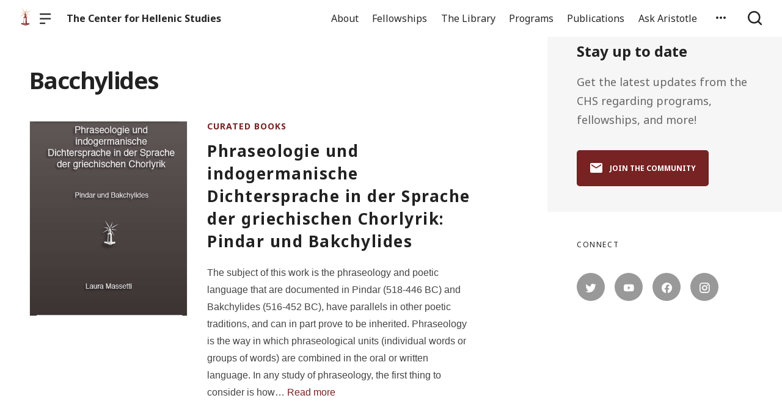

--- FILE ---
content_type: text/html; charset=UTF-8
request_url: https://chs.harvard.edu/tag/bacchylides/
body_size: 22892
content:

  <!doctype html>
<!--[if lt IE 9]><html class="no-js no-svg ie lt-ie9 lt-ie8 lt-ie7" lang="en-US"> <![endif]-->
<!--[if IE 9]><html class="no-js no-svg ie ie9 lt-ie9 lt-ie8" lang="en-US"> <![endif]-->
<!--[if gt IE 9]><!--><html class="no-js no-svg" lang="en-US"> <!--<![endif]-->
<head>
    <meta charset="UTF-8" />

    <meta name="description" content="Reassertion of the humanism of the ancient world">

    <link rel="stylesheet" href="https://chs.harvard.edu/wp-content/themes/orpheus/style.css" type="text/css" />
    <link rel="stylesheet" href="https://chs.harvard.edu/wp-content/themes/orpheus/static/css/draft.css" type="text/css" />
    <link rel="stylesheet" href="https://chs.harvard.edu/wp-content/themes/orpheus/static/css/draft-js-inline-toolbar-plugin.css" type="text/css" />
    <link rel="stylesheet" href="https://chs.harvard.edu/wp-content/themes/orpheus/static/css/draft-js-mention-plugin.css" type="text/css" />
    <link rel="stylesheet" href="https://chs.harvard.edu/wp-content/themes/orpheus/static/css/draftjs-inline-toolbar.css" type="text/css" />
    <link rel="stylesheet" href="https://chs.harvard.edu/wp-content/themes/orpheus/static/css/draftjs.css" type="text/css" />
    <link rel="stylesheet" href="https://chs.harvard.edu/wp-content/themes/orpheus/static/css/orpheus.css" type="text/css" />
    <link rel="stylesheet" href="https://chs.harvard.edu/wp-content/themes/orpheus/static/css/annotations.css" type="text/css" />
    <link rel="stylesheet" href="https://chs.harvard.edu/wp-content/themes/orpheus/static/css/chs.css" type="text/css" />
    <link rel="stylesheet" href="https://chs.harvard.edu/wp-content/themes/orpheus/static/css/publications.css" type="text/css" />
    <link rel="stylesheet" href="https://chs.harvard.edu/wp-content/themes/orpheus/static/css/chs-main.css" type="text/css" />
    <link rel="stylesheet" href="https://chs.harvard.edu/wp-content/themes/orpheus/static/css/main-site-home.css" type="text/css" />
    <link rel="stylesheet" href="https://chs.harvard.edu/wp-content/themes/orpheus/static/css/404.css" type="text/css" />
    <link rel="stylesheet" href="https://chs.harvard.edu/wp-content/themes/orpheus/static/css/pages.css" type="text/css" />
    <link rel="stylesheet" href="https://chs.harvard.edu/wp-content/themes/orpheus/static/css/responsive.css" type="text/css" />
    <link rel="stylesheet" href="https://chs.harvard.edu/wp-content/themes/orpheus/static/css/print.css" type="text/css" media="print" />
    <link rel="stylesheet" href="https://chs.harvard.edu/wp-content/themes/orpheus/static/css/custom.css" type="text/css" />
                
    <link rel="stylesheet" href="https://cdn.jsdelivr.net/npm/@mdi/font@5.8.55/css/materialdesignicons.min.css" type="text/css" />
    <meta http-equiv="Content-Type" content="text/html; charset=UTF-8" />
    <meta http-equiv="X-UA-Compatible" content="IE=edge">
    <meta name="viewport" content="width=device-width, initial-scale=1, user-scalable=no">
    <link rel="author" href="https://chs.harvard.edu/wp-content/themes/orpheus/humans.txt" />
    <link rel="pingback" href="https://chs.harvard.edu/xmlrpc.php" />
    <link rel="profile" href="http://gmpg.org/xfn/11">

          <link rel="apple-touch-icon" sizes="180x180" href="/wp-content/themes/orpheus/static/images/apple-touch-icon.png">
      <link rel="icon" type="image/png" sizes="32x32" href="/wp-content/themes/orpheus/static/images/favicon-32x32.png">
      <link rel="icon" type="image/png" sizes="16x16" href="/wp-content/themes/orpheus/static/images/favicon-16x16.png">
      <link rel="manifest" href="/wp-content/themes/orpheus/static/images/site.webmanifest">
    
    <meta name="theme-color" content="#000000">
    <script src="https://cdn.ravenjs.com/3.21.0/raven.min.js" crossorigin="anonymous"></script>
    <link href="https://fonts.googleapis.com/css?family=Noto+Sans:400,700|Cardo:300,400,700&subset=cyrillic,greek,latin-ext" rel="stylesheet">
    <link href="https://api.mapbox.com/mapbox-gl-js/v1.1.1/mapbox-gl.css" rel="stylesheet">
    <link rel="stylesheet" href="https://api.mapbox.com/mapbox-gl-js/plugins/mapbox-gl-geocoder/v4.4.1/mapbox-gl-geocoder.css">
    <script async defer="defer" src="https://www.googletagmanager.com/gtag/js?id=UA-36250260-17"></script>

          <!-- Global site tag (gtag.js) - Google Analytics -->
      <script async src="https://www.googletagmanager.com/gtag/js?id=UA-83607684-1"></script>
      <script>
        window.dataLayer = window.dataLayer || [];
        function gtag(){dataLayer.push(arguments);}
        gtag('js', new Date());

        gtag('config', 'UA-83607684-1');
      </script>
    

    <script async defer="defer" src="https://www.google.com/recaptcha/api.js" type="text/javascript"></script>
    <script async defer="defer" src="https://maps.googleapis.com/maps/api/js?key=AIzaSyAoZmCz1xYcNNa3XvFQeXkbafy-Gn6sp-0" type="text/javascript"></script>
    <script src='https://api.mapbox.com/mapbox-gl-js/v1.4.1/mapbox-gl.js'></script>
    <link href='https://api.mapbox.com/mapbox-gl-js/v1.4.1/mapbox-gl.css' rel='stylesheet' />

    <meta name='robots' content='index, follow, max-image-preview:large, max-snippet:-1, max-video-preview:-1' />

	<!-- This site is optimized with the Yoast SEO plugin v26.6 - https://yoast.com/wordpress/plugins/seo/ -->
	<title>Bacchylides Archives - The Center for Hellenic Studies</title>
	<link rel="canonical" href="https://chs.harvard.edu/tag/bacchylides/" />
	<meta property="og:locale" content="en_US" />
	<meta property="og:type" content="article" />
	<meta property="og:title" content="Bacchylides Archives - The Center for Hellenic Studies" />
	<meta property="og:url" content="https://chs.harvard.edu/tag/bacchylides/" />
	<meta property="og:site_name" content="The Center for Hellenic Studies" />
	<meta name="twitter:card" content="summary_large_image" />
	<script type="application/ld+json" class="yoast-schema-graph">{"@context":"https://schema.org","@graph":[{"@type":"CollectionPage","@id":"https://chs.harvard.edu/tag/bacchylides/","url":"https://chs.harvard.edu/tag/bacchylides/","name":"Bacchylides Archives - The Center for Hellenic Studies","isPartOf":{"@id":"https://chs.harvard.edu/#website"},"inLanguage":"en-US"},{"@type":"WebSite","@id":"https://chs.harvard.edu/#website","url":"https://chs.harvard.edu/","name":"The Center for Hellenic Studies","description":"Reassertion of the humanism of the ancient world","potentialAction":[{"@type":"SearchAction","target":{"@type":"EntryPoint","urlTemplate":"https://chs.harvard.edu/?s={search_term_string}"},"query-input":{"@type":"PropertyValueSpecification","valueRequired":true,"valueName":"search_term_string"}}],"inLanguage":"en-US"}]}</script>
	<!-- / Yoast SEO plugin. -->


<link rel='dns-prefetch' href='//consent-manager.metomic.io' />
<style id='wp-img-auto-sizes-contain-inline-css' type='text/css'>
img:is([sizes=auto i],[sizes^="auto," i]){contain-intrinsic-size:3000px 1500px}
/*# sourceURL=wp-img-auto-sizes-contain-inline-css */
</style>
<style id='wp-block-library-inline-css' type='text/css'>
:root{--wp-block-synced-color:#7a00df;--wp-block-synced-color--rgb:122,0,223;--wp-bound-block-color:var(--wp-block-synced-color);--wp-editor-canvas-background:#ddd;--wp-admin-theme-color:#007cba;--wp-admin-theme-color--rgb:0,124,186;--wp-admin-theme-color-darker-10:#006ba1;--wp-admin-theme-color-darker-10--rgb:0,107,160.5;--wp-admin-theme-color-darker-20:#005a87;--wp-admin-theme-color-darker-20--rgb:0,90,135;--wp-admin-border-width-focus:2px}@media (min-resolution:192dpi){:root{--wp-admin-border-width-focus:1.5px}}.wp-element-button{cursor:pointer}:root .has-very-light-gray-background-color{background-color:#eee}:root .has-very-dark-gray-background-color{background-color:#313131}:root .has-very-light-gray-color{color:#eee}:root .has-very-dark-gray-color{color:#313131}:root .has-vivid-green-cyan-to-vivid-cyan-blue-gradient-background{background:linear-gradient(135deg,#00d084,#0693e3)}:root .has-purple-crush-gradient-background{background:linear-gradient(135deg,#34e2e4,#4721fb 50%,#ab1dfe)}:root .has-hazy-dawn-gradient-background{background:linear-gradient(135deg,#faaca8,#dad0ec)}:root .has-subdued-olive-gradient-background{background:linear-gradient(135deg,#fafae1,#67a671)}:root .has-atomic-cream-gradient-background{background:linear-gradient(135deg,#fdd79a,#004a59)}:root .has-nightshade-gradient-background{background:linear-gradient(135deg,#330968,#31cdcf)}:root .has-midnight-gradient-background{background:linear-gradient(135deg,#020381,#2874fc)}:root{--wp--preset--font-size--normal:16px;--wp--preset--font-size--huge:42px}.has-regular-font-size{font-size:1em}.has-larger-font-size{font-size:2.625em}.has-normal-font-size{font-size:var(--wp--preset--font-size--normal)}.has-huge-font-size{font-size:var(--wp--preset--font-size--huge)}.has-text-align-center{text-align:center}.has-text-align-left{text-align:left}.has-text-align-right{text-align:right}.has-fit-text{white-space:nowrap!important}#end-resizable-editor-section{display:none}.aligncenter{clear:both}.items-justified-left{justify-content:flex-start}.items-justified-center{justify-content:center}.items-justified-right{justify-content:flex-end}.items-justified-space-between{justify-content:space-between}.screen-reader-text{border:0;clip-path:inset(50%);height:1px;margin:-1px;overflow:hidden;padding:0;position:absolute;width:1px;word-wrap:normal!important}.screen-reader-text:focus{background-color:#ddd;clip-path:none;color:#444;display:block;font-size:1em;height:auto;left:5px;line-height:normal;padding:15px 23px 14px;text-decoration:none;top:5px;width:auto;z-index:100000}html :where(.has-border-color){border-style:solid}html :where([style*=border-top-color]){border-top-style:solid}html :where([style*=border-right-color]){border-right-style:solid}html :where([style*=border-bottom-color]){border-bottom-style:solid}html :where([style*=border-left-color]){border-left-style:solid}html :where([style*=border-width]){border-style:solid}html :where([style*=border-top-width]){border-top-style:solid}html :where([style*=border-right-width]){border-right-style:solid}html :where([style*=border-bottom-width]){border-bottom-style:solid}html :where([style*=border-left-width]){border-left-style:solid}html :where(img[class*=wp-image-]){height:auto;max-width:100%}:where(figure){margin:0 0 1em}html :where(.is-position-sticky){--wp-admin--admin-bar--position-offset:var(--wp-admin--admin-bar--height,0px)}@media screen and (max-width:600px){html :where(.is-position-sticky){--wp-admin--admin-bar--position-offset:0px}}

/*# sourceURL=wp-block-library-inline-css */
</style><style id='wp-block-paragraph-inline-css' type='text/css'>
.is-small-text{font-size:.875em}.is-regular-text{font-size:1em}.is-large-text{font-size:2.25em}.is-larger-text{font-size:3em}.has-drop-cap:not(:focus):first-letter{float:left;font-size:8.4em;font-style:normal;font-weight:100;line-height:.68;margin:.05em .1em 0 0;text-transform:uppercase}body.rtl .has-drop-cap:not(:focus):first-letter{float:none;margin-left:.1em}p.has-drop-cap.has-background{overflow:hidden}:root :where(p.has-background){padding:1.25em 2.375em}:where(p.has-text-color:not(.has-link-color)) a{color:inherit}p.has-text-align-left[style*="writing-mode:vertical-lr"],p.has-text-align-right[style*="writing-mode:vertical-rl"]{rotate:180deg}
/*# sourceURL=https://chs.harvard.edu/wp-includes/blocks/paragraph/style.min.css */
</style>
<style id='global-styles-inline-css' type='text/css'>
:root{--wp--preset--aspect-ratio--square: 1;--wp--preset--aspect-ratio--4-3: 4/3;--wp--preset--aspect-ratio--3-4: 3/4;--wp--preset--aspect-ratio--3-2: 3/2;--wp--preset--aspect-ratio--2-3: 2/3;--wp--preset--aspect-ratio--16-9: 16/9;--wp--preset--aspect-ratio--9-16: 9/16;--wp--preset--color--black: #000000;--wp--preset--color--cyan-bluish-gray: #abb8c3;--wp--preset--color--white: #ffffff;--wp--preset--color--pale-pink: #f78da7;--wp--preset--color--vivid-red: #cf2e2e;--wp--preset--color--luminous-vivid-orange: #ff6900;--wp--preset--color--luminous-vivid-amber: #fcb900;--wp--preset--color--light-green-cyan: #7bdcb5;--wp--preset--color--vivid-green-cyan: #00d084;--wp--preset--color--pale-cyan-blue: #8ed1fc;--wp--preset--color--vivid-cyan-blue: #0693e3;--wp--preset--color--vivid-purple: #9b51e0;--wp--preset--color--kb-palette-2: #94383a;--wp--preset--color--kb-palette-3: #888888;--wp--preset--color--kb-palette-4: #888888;--wp--preset--color--kb-palette-5: #222222;--wp--preset--color--kb-palette-7: #ffffff;--wp--preset--color--kb-palette-1: #9abec2;--wp--preset--gradient--vivid-cyan-blue-to-vivid-purple: linear-gradient(135deg,rgb(6,147,227) 0%,rgb(155,81,224) 100%);--wp--preset--gradient--light-green-cyan-to-vivid-green-cyan: linear-gradient(135deg,rgb(122,220,180) 0%,rgb(0,208,130) 100%);--wp--preset--gradient--luminous-vivid-amber-to-luminous-vivid-orange: linear-gradient(135deg,rgb(252,185,0) 0%,rgb(255,105,0) 100%);--wp--preset--gradient--luminous-vivid-orange-to-vivid-red: linear-gradient(135deg,rgb(255,105,0) 0%,rgb(207,46,46) 100%);--wp--preset--gradient--very-light-gray-to-cyan-bluish-gray: linear-gradient(135deg,rgb(238,238,238) 0%,rgb(169,184,195) 100%);--wp--preset--gradient--cool-to-warm-spectrum: linear-gradient(135deg,rgb(74,234,220) 0%,rgb(151,120,209) 20%,rgb(207,42,186) 40%,rgb(238,44,130) 60%,rgb(251,105,98) 80%,rgb(254,248,76) 100%);--wp--preset--gradient--blush-light-purple: linear-gradient(135deg,rgb(255,206,236) 0%,rgb(152,150,240) 100%);--wp--preset--gradient--blush-bordeaux: linear-gradient(135deg,rgb(254,205,165) 0%,rgb(254,45,45) 50%,rgb(107,0,62) 100%);--wp--preset--gradient--luminous-dusk: linear-gradient(135deg,rgb(255,203,112) 0%,rgb(199,81,192) 50%,rgb(65,88,208) 100%);--wp--preset--gradient--pale-ocean: linear-gradient(135deg,rgb(255,245,203) 0%,rgb(182,227,212) 50%,rgb(51,167,181) 100%);--wp--preset--gradient--electric-grass: linear-gradient(135deg,rgb(202,248,128) 0%,rgb(113,206,126) 100%);--wp--preset--gradient--midnight: linear-gradient(135deg,rgb(2,3,129) 0%,rgb(40,116,252) 100%);--wp--preset--font-size--small: 13px;--wp--preset--font-size--medium: 20px;--wp--preset--font-size--large: 36px;--wp--preset--font-size--x-large: 42px;--wp--preset--spacing--20: 0.44rem;--wp--preset--spacing--30: 0.67rem;--wp--preset--spacing--40: 1rem;--wp--preset--spacing--50: 1.5rem;--wp--preset--spacing--60: 2.25rem;--wp--preset--spacing--70: 3.38rem;--wp--preset--spacing--80: 5.06rem;--wp--preset--shadow--natural: 6px 6px 9px rgba(0, 0, 0, 0.2);--wp--preset--shadow--deep: 12px 12px 50px rgba(0, 0, 0, 0.4);--wp--preset--shadow--sharp: 6px 6px 0px rgba(0, 0, 0, 0.2);--wp--preset--shadow--outlined: 6px 6px 0px -3px rgb(255, 255, 255), 6px 6px rgb(0, 0, 0);--wp--preset--shadow--crisp: 6px 6px 0px rgb(0, 0, 0);}:where(.is-layout-flex){gap: 0.5em;}:where(.is-layout-grid){gap: 0.5em;}body .is-layout-flex{display: flex;}.is-layout-flex{flex-wrap: wrap;align-items: center;}.is-layout-flex > :is(*, div){margin: 0;}body .is-layout-grid{display: grid;}.is-layout-grid > :is(*, div){margin: 0;}:where(.wp-block-columns.is-layout-flex){gap: 2em;}:where(.wp-block-columns.is-layout-grid){gap: 2em;}:where(.wp-block-post-template.is-layout-flex){gap: 1.25em;}:where(.wp-block-post-template.is-layout-grid){gap: 1.25em;}.has-black-color{color: var(--wp--preset--color--black) !important;}.has-cyan-bluish-gray-color{color: var(--wp--preset--color--cyan-bluish-gray) !important;}.has-white-color{color: var(--wp--preset--color--white) !important;}.has-pale-pink-color{color: var(--wp--preset--color--pale-pink) !important;}.has-vivid-red-color{color: var(--wp--preset--color--vivid-red) !important;}.has-luminous-vivid-orange-color{color: var(--wp--preset--color--luminous-vivid-orange) !important;}.has-luminous-vivid-amber-color{color: var(--wp--preset--color--luminous-vivid-amber) !important;}.has-light-green-cyan-color{color: var(--wp--preset--color--light-green-cyan) !important;}.has-vivid-green-cyan-color{color: var(--wp--preset--color--vivid-green-cyan) !important;}.has-pale-cyan-blue-color{color: var(--wp--preset--color--pale-cyan-blue) !important;}.has-vivid-cyan-blue-color{color: var(--wp--preset--color--vivid-cyan-blue) !important;}.has-vivid-purple-color{color: var(--wp--preset--color--vivid-purple) !important;}.has-black-background-color{background-color: var(--wp--preset--color--black) !important;}.has-cyan-bluish-gray-background-color{background-color: var(--wp--preset--color--cyan-bluish-gray) !important;}.has-white-background-color{background-color: var(--wp--preset--color--white) !important;}.has-pale-pink-background-color{background-color: var(--wp--preset--color--pale-pink) !important;}.has-vivid-red-background-color{background-color: var(--wp--preset--color--vivid-red) !important;}.has-luminous-vivid-orange-background-color{background-color: var(--wp--preset--color--luminous-vivid-orange) !important;}.has-luminous-vivid-amber-background-color{background-color: var(--wp--preset--color--luminous-vivid-amber) !important;}.has-light-green-cyan-background-color{background-color: var(--wp--preset--color--light-green-cyan) !important;}.has-vivid-green-cyan-background-color{background-color: var(--wp--preset--color--vivid-green-cyan) !important;}.has-pale-cyan-blue-background-color{background-color: var(--wp--preset--color--pale-cyan-blue) !important;}.has-vivid-cyan-blue-background-color{background-color: var(--wp--preset--color--vivid-cyan-blue) !important;}.has-vivid-purple-background-color{background-color: var(--wp--preset--color--vivid-purple) !important;}.has-black-border-color{border-color: var(--wp--preset--color--black) !important;}.has-cyan-bluish-gray-border-color{border-color: var(--wp--preset--color--cyan-bluish-gray) !important;}.has-white-border-color{border-color: var(--wp--preset--color--white) !important;}.has-pale-pink-border-color{border-color: var(--wp--preset--color--pale-pink) !important;}.has-vivid-red-border-color{border-color: var(--wp--preset--color--vivid-red) !important;}.has-luminous-vivid-orange-border-color{border-color: var(--wp--preset--color--luminous-vivid-orange) !important;}.has-luminous-vivid-amber-border-color{border-color: var(--wp--preset--color--luminous-vivid-amber) !important;}.has-light-green-cyan-border-color{border-color: var(--wp--preset--color--light-green-cyan) !important;}.has-vivid-green-cyan-border-color{border-color: var(--wp--preset--color--vivid-green-cyan) !important;}.has-pale-cyan-blue-border-color{border-color: var(--wp--preset--color--pale-cyan-blue) !important;}.has-vivid-cyan-blue-border-color{border-color: var(--wp--preset--color--vivid-cyan-blue) !important;}.has-vivid-purple-border-color{border-color: var(--wp--preset--color--vivid-purple) !important;}.has-vivid-cyan-blue-to-vivid-purple-gradient-background{background: var(--wp--preset--gradient--vivid-cyan-blue-to-vivid-purple) !important;}.has-light-green-cyan-to-vivid-green-cyan-gradient-background{background: var(--wp--preset--gradient--light-green-cyan-to-vivid-green-cyan) !important;}.has-luminous-vivid-amber-to-luminous-vivid-orange-gradient-background{background: var(--wp--preset--gradient--luminous-vivid-amber-to-luminous-vivid-orange) !important;}.has-luminous-vivid-orange-to-vivid-red-gradient-background{background: var(--wp--preset--gradient--luminous-vivid-orange-to-vivid-red) !important;}.has-very-light-gray-to-cyan-bluish-gray-gradient-background{background: var(--wp--preset--gradient--very-light-gray-to-cyan-bluish-gray) !important;}.has-cool-to-warm-spectrum-gradient-background{background: var(--wp--preset--gradient--cool-to-warm-spectrum) !important;}.has-blush-light-purple-gradient-background{background: var(--wp--preset--gradient--blush-light-purple) !important;}.has-blush-bordeaux-gradient-background{background: var(--wp--preset--gradient--blush-bordeaux) !important;}.has-luminous-dusk-gradient-background{background: var(--wp--preset--gradient--luminous-dusk) !important;}.has-pale-ocean-gradient-background{background: var(--wp--preset--gradient--pale-ocean) !important;}.has-electric-grass-gradient-background{background: var(--wp--preset--gradient--electric-grass) !important;}.has-midnight-gradient-background{background: var(--wp--preset--gradient--midnight) !important;}.has-small-font-size{font-size: var(--wp--preset--font-size--small) !important;}.has-medium-font-size{font-size: var(--wp--preset--font-size--medium) !important;}.has-large-font-size{font-size: var(--wp--preset--font-size--large) !important;}.has-x-large-font-size{font-size: var(--wp--preset--font-size--x-large) !important;}
/*# sourceURL=global-styles-inline-css */
</style>

<style id='classic-theme-styles-inline-css' type='text/css'>
/*! This file is auto-generated */
.wp-block-button__link{color:#fff;background-color:#32373c;border-radius:9999px;box-shadow:none;text-decoration:none;padding:calc(.667em + 2px) calc(1.333em + 2px);font-size:1.125em}.wp-block-file__button{background:#32373c;color:#fff;text-decoration:none}
/*# sourceURL=/wp-includes/css/classic-themes.min.css */
</style>
<link rel='stylesheet' id='ask-aristotle-style-css' href='https://chs.harvard.edu/wp-content/plugins/ask-aristotle/build/assets/index.css' type='text/css' media='all' />
<link rel='stylesheet' id='hide-admin-bar-based-on-user-roles-css' href='https://chs.harvard.edu/wp-content/plugins/hide-admin-bar-based-on-user-roles/public/css/hide-admin-bar-based-on-user-roles-public.css' type='text/css' media='all' />
<style id='kadence-blocks-global-variables-inline-css' type='text/css'>
:root {--global-kb-font-size-sm:clamp(0.8rem, 0.73rem + 0.217vw, 0.9rem);--global-kb-font-size-md:clamp(1.1rem, 0.995rem + 0.326vw, 1.25rem);--global-kb-font-size-lg:clamp(1.75rem, 1.576rem + 0.543vw, 2rem);--global-kb-font-size-xl:clamp(2.25rem, 1.728rem + 1.63vw, 3rem);--global-kb-font-size-xxl:clamp(2.5rem, 1.456rem + 3.26vw, 4rem);--global-kb-font-size-xxxl:clamp(2.75rem, 0.489rem + 7.065vw, 6rem);}:root {--global-palette1: #3182CE;--global-palette2: #2B6CB0;--global-palette3: #1A202C;--global-palette4: #2D3748;--global-palette5: #4A5568;--global-palette6: #718096;--global-palette7: #EDF2F7;--global-palette8: #F7FAFC;--global-palette9: #ffffff;}
/*# sourceURL=kadence-blocks-global-variables-inline-css */
</style>
<style id="kadence_blocks_palette_css">:root .has-kb-palette-2-color{color:#94383a}:root .has-kb-palette-2-background-color{background-color:#94383a}:root .has-kb-palette-3-color{color:#b7b7b7}:root .has-kb-palette-3-background-color{background-color:#b7b7b7}:root .has-kb-palette-3-color{color:#888888}:root .has-kb-palette-3-background-color{background-color:#888888}:root .has-kb-palette-4-color{color:#888888}:root .has-kb-palette-4-background-color{background-color:#888888}:root .has-kb-palette-5-color{color:#222222}:root .has-kb-palette-5-background-color{background-color:#222222}:root .has-kb-palette-7-color{color:#ffffff}:root .has-kb-palette-7-background-color{background-color:#ffffff}:root .has-kb-palette-1-color{color:#9abec2}:root .has-kb-palette-1-background-color{background-color:#9abec2}</style><script type="text/javascript" src="https://chs.harvard.edu/wp-includes/js/jquery/jquery.min.js" id="jquery-core-js"></script>
<script type="text/javascript" src="https://chs.harvard.edu/wp-includes/js/jquery/jquery-migrate.min.js" id="jquery-migrate-js"></script>
<script type="text/javascript" src="https://chs.harvard.edu/wp-content/plugins/hide-admin-bar-based-on-user-roles/public/js/hide-admin-bar-based-on-user-roles-public.js" id="hide-admin-bar-based-on-user-roles-js"></script>
<link rel="https://api.w.org/" href="https://chs.harvard.edu/wp-json/" /><link rel="alternate" title="JSON" type="application/json" href="https://chs.harvard.edu/wp-json/wp/v2/tags/1976" />		<style type="text/css" id="wp-custom-css">
			
.post .wp-block-image img {
  height: initial;
}
.post.-blog .wp-block-image {
/* 	take this out if img gets weird */
	margin:0;
}

.articleContent hr {
	margin: 2rem auto;
	max-width: 600px;
}

.page hr {
	height: 2px;
}

.articleContent h2 {
	margin-top: 0;
}

.signUpCallToAction, .featureBlock {
	margin: 2rem 0;
	border-radius: 0;
}
.signUpCallToAction {
	margin: 0;
}

dl {
  display: block;
  margin-top: 1em;
  margin-bottom: 1em;
  margin-left: 0;
  margin-right: 0;
	font-family: Cardo;
}

dt { 
	margin-left: 60px;
}

dd { 
  display: block;
  margin-left: 40px;
}

has-text-align-center {
	text-align: center;
}

.gloria-columns {
        -webkit-columns: 2 3rem;
        -moz-columns: 2 3rem;
        columns: 3 3rem;
        -webkit-column-gap: 1em;
        -moz-column-gap: 1em;
        column-gap: 1em;

      }

.bibl {
    text-align: right;
    margin-top: 0.4em;
}

.bibl2 {
  margin-left: 0.5em;
  text-indent: -0.5em;
  margin-top: 0.4em;
}

.inlineCitation {
  margin-left: 1.25em;
  margin-bottom: 0.4em;
}

figcaption {
	padding: .5rem .5rem 1.2rem!important;
	text-align: left }

.wp-block-button a {
	text-decoration:none;
	font-weight: bold;
	text-transform: uppercase;
}

		</style>
		
  </head>

<body class="archive tag tag-bacchylides tag-1976 wp-theme-orpheus -mainSite  -chs" data-template="base.twig">
<noscript class="noJavascriptMessage">
  <style>
    body,
    html {
      margin: 0;
      padding: 0;
    }

    .noJavascriptMessage {
      align-items: center;
      display: flex;
      font-family: "Trueno", -apple-system, BlinkMacSystemFont, "Helvetica Neue", Helvetica, sans-serif;
      justify-content: center;
      margin: 0;
      min-height: 100vh;
      padding: 0;
    }

    .noJavascriptMessage > div {
      max-width: 500px;
      padding: 20px;
      text-align: center;
    }

    .noJavascriptMessage svg {
      height: 100px;
      margin-bottom: 40px;
    }
  </style>
  <div>
    <svg width="150px" height="146px" viewbox="0 0 150 146" version="1.1" xmlns="http://www.w3.org/2000/svg" xmlns:xlink="http://www.w3.org/1999/xlink">
      <path
        d="M75.016497,145.4 C31.816497,145.4 0.816497,113.2 0.816497,73.4 L0.816497,73 C0.816497,33.2 32.216497,0.6 75.416497,0.6 C118.616497,0.6 149.616497,32.8 149.616497,72.6 L149.616497,73 C149.616497,112.8 118.216497,145.4 75.016497,145.4 Z M75.416497,117 C100.216497,117 117.416497,97.4 117.416497,73.4 L117.416497,73 C117.416497,49 99.816497,29 75.016497,29 C50.216497,29 33.016497,48.6 33.016497,72.6 L33.016497,73 C33.016497,97 50.616497,117 75.416497,117 Z"
        id="O"
        fill="#000000"></path>
    </svg>
    <p>Enable JavaScript and refresh the page to view the Center for Hellenic Studies website.</p>
    <p>
      <a href="https://www.enable-javascript.com/" target="_blank">See how to enable JavaScript in your browser.</a>
    </p>
  </div>
</noscript>

<div id="root">
  <div>
    	<header class="headerExternal
      -light
  " data-html2canvas-ignore="true">
  <div class="headerExternalDefault">
    <div class="headerExternalSite">
                  <a class="headerLogo" href="//chs.harvard.edu">
          <img src="/wp-content/themes/orpheus/static/images/chs_logo_lighthouse.png"/>
              </a>
              <button class="headerExternalButton headerExternalSiteMenuButton menuButton showMenuButton" href="/">
          <svg viewbox="0 0 30 30">
            <path
              d="M13.0518223,24.12 C13.8486533,24.12 14.4946125,24.7708056 14.4946125,25.5586857 L14.4946125,25.8973143 C14.4946125,26.6918785 13.8530946,27.336 13.0518223,27.336 L1.4427902,27.336 C0.645959177,27.336 0,26.6851944 0,25.8973143 L0,25.5586857 C0,24.7641215 0.641517873,24.12 1.4427902,24.12 L13.0518223,24.12 Z M27.5516448,12.864 C28.3455984,12.864 28.989225,13.5148056 28.989225,14.3026857 L28.989225,14.6413143 C28.989225,15.4358785 28.3430988,16.08 27.5516448,16.08 L1.43758018,16.08 C0.643626568,16.08 0,15.4291944 0,14.6413143 L0,14.3026857 C0,13.5081215 0.646126216,12.864 1.43758018,12.864 L27.5516448,12.864 Z M27.5516448,1.608 C28.3455984,1.608 28.989225,2.25880559 28.989225,3.04668573 L28.989225,3.38531427 C28.989225,4.17987846 28.3430988,4.824 27.5516448,4.824 L1.43758018,4.824 C0.643626568,4.824 0,4.17319441 0,3.38531427 L0,3.04668573 C0,2.25212154 0.646126216,1.608 1.43758018,1.608 L27.5516448,1.608 Z"
              id="path-1"></path>
          </svg>
        </button>
        <button class="headerExternalButton headerExternalSiteMenuButton hideMenuButton" href="/">
          <i class="mdi mdi-close"></i>
        </button>
                    <a class="headerExternalSiteArchiveTitle" href="/">
          The Center for Hellenic Studies
        </a>
          </div>

      <ul class="headerExternalNav">
          <li class="headerMenuItem headerExternalNavLinkHideOnMobile headerMenuToggleButton   menu-item menu-item-type-post_type menu-item-object-page menu-item-168589 menu-item-has-children">
  <a target="" href="https://chs.harvard.edu/about/">About</a>

      <div class="dropdownHeaderMenu" role="tooltip">
      <div
        class="jss88 jss92 jss89"
        id="menu-list-grow"
        style="opacity: 1; transform: scale(1, 1) translateZ(0px); transform-origin: center top; transition: opacity 253ms cubic-bezier(0.4, 0, 0.2, 1) 0ms, transform 168ms cubic-bezier(0.4, 0, 0.2, 1) 0ms;">
        <ul class="jss115 jss116 headerExternalSecondaryNav" role="menu">
                      <li >
              <a role="menuitem" href="https://chs.harvard.edu/category/news/">
                News
              </a>
                          </li>
                      <li >
              <a role="menuitem" href="https://chs.harvard.edu/history-of-the-center-for-hellenic-studies/">
                History
              </a>
                          </li>
                      <li >
              <a role="menuitem" href="https://greece.chs.harvard.edu">
                CHS Greece
              </a>
                          </li>
                      <li >
              <a role="menuitem" href="https://chs.harvard.edu/about/personnel/">
                Personnel
              </a>
                          </li>
                      <li >
              <a role="menuitem" href="https://chs.harvard.edu/about/visit-us/">
                Visit Us
              </a>
                          </li>
                      <li >
              <a role="menuitem" href="https://chs.harvard.edu/careers/">
                Careers
              </a>
                          </li>
                      <li >
              <a role="menuitem" href="https://chs.harvard.edu/community-values/">
                Community Values
              </a>
                          </li>
                      <li >
              <a role="menuitem" href="https://chs.harvard.edu/about/contact/">
                Contact
              </a>
                          </li>
                  </ul>
      </div>
    </div>
  </li>
          <li class="headerMenuItem headerExternalNavLinkHideOnMobile headerMenuToggleButton   menu-item menu-item-type-post_type menu-item-object-page menu-item-168809 menu-item-has-children">
  <a target="" href="https://chs.harvard.edu/fellowships/">Fellowships</a>

      <div class="dropdownHeaderMenu" role="tooltip">
      <div
        class="jss88 jss92 jss89"
        id="menu-list-grow"
        style="opacity: 1; transform: scale(1, 1) translateZ(0px); transform-origin: center top; transition: opacity 253ms cubic-bezier(0.4, 0, 0.2, 1) 0ms, transform 168ms cubic-bezier(0.4, 0, 0.2, 1) 0ms;">
        <ul class="jss115 jss116 headerExternalSecondaryNav" role="menu">
                      <li >
              <a role="menuitem" href="https://chs.harvard.edu/fellowships/current-fellows/">
                Current Fellows in Hellenic Studies
              </a>
                          </li>
                      <li >
              <a role="menuitem" href="https://chs.harvard.edu/fellowships/previous-fellows/">
                Previous Fellows
              </a>
                          </li>
                      <li >
              <a role="menuitem" href="https://chs.harvard.edu/frequently-asked-questions/">
                Frequently Asked Questions
              </a>
                          </li>
                  </ul>
      </div>
    </div>
  </li>
          <li class="headerMenuItem headerExternalNavLinkHideOnMobile headerMenuToggleButton   menu-item menu-item-type-post_type menu-item-object-page menu-item-181660 menu-item-has-children">
  <a target="" href="https://chs.harvard.edu/library/">The Library</a>

      <div class="dropdownHeaderMenu" role="tooltip">
      <div
        class="jss88 jss92 jss89"
        id="menu-list-grow"
        style="opacity: 1; transform: scale(1, 1) translateZ(0px); transform-origin: center top; transition: opacity 253ms cubic-bezier(0.4, 0, 0.2, 1) 0ms, transform 168ms cubic-bezier(0.4, 0, 0.2, 1) 0ms;">
        <ul class="jss115 jss116 headerExternalSecondaryNav" role="menu">
                      <li >
              <a role="menuitem" href="https://chs.harvard.edu/library-beginnings/">
                Library Beginnings
              </a>
                          </li>
                      <li >
              <a role="menuitem" href="https://chs.harvard.edu/accessing-the-library/">
                Accessing the Library
              </a>
                          </li>
                      <li >
              <a role="menuitem" href="https://chs.harvard.edu/the-library-space/">
                The Library Space
              </a>
                          </li>
                      <li >
              <a role="menuitem" href="https://chs.harvard.edu/navigating-the-collection-and-hollis/">
                Navigating the Collection and HOLLIS
              </a>
                          </li>
                      <li >
              <a role="menuitem" href="https://chs.harvard.edu/collection-areas-and-databases/">
                Collection Areas and Databases
              </a>
                          </li>
                      <li >
              <a role="menuitem" href="https://chs.harvard.edu/local-libraries/">
                Local Libraries
              </a>
                          </li>
                      <li >
              <a role="menuitem" href="https://chs.harvard.edu/library-book-exhibits/">
                Library Exhibits
              </a>
                          </li>
                      <li >
              <a role="menuitem" href="https://chs.harvard.edu/new-books/">
                New Books
              </a>
                          </li>
                      <li >
              <a role="menuitem" href="https://chs.harvard.edu/book-donations-policy/">
                Book Donations Policy
              </a>
                          </li>
                  </ul>
      </div>
    </div>
  </li>
          <li class="headerMenuItem headerExternalNavLinkHideOnMobile headerMenuToggleButton   menu-item menu-item-type-post_type menu-item-object-page menu-item-234640 menu-item-has-children">
  <a target="" href="https://chs.harvard.edu/programs/">Programs</a>

      <div class="dropdownHeaderMenu" role="tooltip">
      <div
        class="jss88 jss92 jss89"
        id="menu-list-grow"
        style="opacity: 1; transform: scale(1, 1) translateZ(0px); transform-origin: center top; transition: opacity 253ms cubic-bezier(0.4, 0, 0.2, 1) 0ms, transform 168ms cubic-bezier(0.4, 0, 0.2, 1) 0ms;">
        <ul class="jss115 jss116 headerExternalSecondaryNav" role="menu">
                      <li >
              <a role="menuitem" href="/event">
                Events
              </a>
                          </li>
                      <li >
              <a role="menuitem" href="https://chs.harvard.edu/programs/scholars-in-training-summer-program/">
                Scholars-in-Training Summer Program
              </a>
                          </li>
                      <li >
              <a role="menuitem" href="https://chs.harvard.edu/permanent-collection/">
                Current Exhibits
              </a>
                          </li>
                      <li >
              <a role="menuitem" href="https://chs.harvard.edu/programs/grants/">
                Grants
              </a>
                          </li>
                      <li >
              <a role="menuitem" href="https://chs.harvard.edu/programs/student-programs/">
                Student Opportunities
              </a>
                          </li>
                      <li >
              <a role="menuitem" href="https://chs.harvard.edu/program-proposal-guidelines/">
                Program Proposals
              </a>
                          </li>
                  </ul>
      </div>
    </div>
  </li>
          <li class="headerMenuItem headerExternalNavLinkHideOnMobile headerMenuToggleButton   menu-item menu-item-type-custom menu-item-object-custom menu-item-168818 menu-item-has-children">
  <a target="" href="/publications">Publications</a>

      <div class="dropdownHeaderMenu" role="tooltip">
      <div
        class="jss88 jss92 jss89"
        id="menu-list-grow"
        style="opacity: 1; transform: scale(1, 1) translateZ(0px); transform-origin: center top; transition: opacity 253ms cubic-bezier(0.4, 0, 0.2, 1) 0ms, transform 168ms cubic-bezier(0.4, 0, 0.2, 1) 0ms;">
        <ul class="jss115 jss116 headerExternalSecondaryNav" role="menu">
                      <li >
              <a role="menuitem" href="https://chs.harvard.edu/introduction-to-online-publications-2/">
                Introduction to Online Publications
              </a>
                          </li>
                      <li >
              <a role="menuitem" href="https://chs.harvard.edu/books/">
                Books
              </a>
                          </li>
                      <li >
              <a role="menuitem" href="https://chs.harvard.edu/curated-articles/">
                Articles
              </a>
                          </li>
                      <li >
              <a role="menuitem" href="https://chs.harvard.edu/primary-source/">
                Primary Texts
              </a>
                          </li>
                      <li >
              <a role="menuitem" href="https://research-bulletin.chs.harvard.edu">
                Research Bulletin
              </a>
                          </li>
                      <li >
              <a role="menuitem" href="https://chs.harvard.edu/preprints-from-the-new-euripides-conference/">
                Preprints
              </a>
                          </li>
                      <li >
              <a role="menuitem" href="https://chs.harvard.edu/resources-for-authors/">
                Prospective Authors
              </a>
                          </li>
                      <li >
              <a role="menuitem" href="https://chs.harvard.edu/browse-online-publications/">
                Browse
              </a>
                          </li>
                  </ul>
      </div>
    </div>
  </li>
          <li class="headerMenuItem headerExternalNavLinkHideOnMobile headerMenuToggleButton   menu-item menu-item-type-post_type menu-item-object-page menu-item-237529">
  <a target="" href="https://chs.harvard.edu/ask-aristotle/">Ask Aristotle</a>

  </li>
    
    
          <li>
        <button class="jss7 jss1 headerExternalButton headerMenuToggleButton" tabindex="0" type="button" aria-owns="menu-list-grow" aria-haspopup="true">
          <span class="jss6">
            <svg class="jss10" focusable="false" viewbox="0 0 24 24" aria-hidden="true" role="presentation">
              <path fill="none" d="M0 0h24v24H0z"></path>
              <path d="M6 10c-1.1 0-2 .9-2 2s.9 2 2 2 2-.9 2-2-.9-2-2-2zm12 0c-1.1 0-2 .9-2 2s.9 2 2 2 2-.9 2-2-.9-2-2-2zm-6 0c-1.1 0-2 .9-2 2s.9 2 2 2 2-.9 2-2-.9-2-2-2z"></path>
            </svg>
          </span>
          <span class="jss19"></span>
          <div class="dropdownHeaderMenu -authHeaderMenu" role="tooltip">
  <div class="jss88 jss92 jss89" id="menu-list-grow" style="opacity: 1; transform: scale(1, 1) translateZ(0px); transform-origin: center top; transition: opacity 253ms cubic-bezier(0.4, 0, 0.2, 1) 0ms, transform 168ms cubic-bezier(0.4, 0, 0.2, 1) 0ms;">
    <ul class="jss115 jss116 headerExternalSecondaryNav" role="menu">
              <li tabindex="0">
          <a class="jss7 jss122 jss125 jss130 jss131 jss119 jss120" tabindex="-1" role="menuitem" href="/wp-login.php">
            Log in
          </a>
        </li>
              </ul>
  </div>
</div>        </button>
      </li>
        <li>
      <button class="headerExternalButton headerExternalButtonSearch showMenuButton headerExternalButtonSearchFocusInput" type="button">
        <svg viewbox="0 0 30 30">
          <path
            d="M12.8841,0 C19.9997919,0 25.7682,5.75940898 25.7682,12.864 C25.7682,15.8364395 24.7584733,18.5734126 23.0628032,20.751641 L28.5175168,26.1989723 C29.1464611,26.8269354 29.1464611,27.8450646 28.5175168,28.4730277 C27.8885726,29.1009908 26.8688524,29.1009908 26.2399082,28.4730277 L26.2399082,28.4730277 L20.7840655,23.0268238 C18.6024335,24.7198485 15.8611839,25.728 12.8841,25.728 C5.76840806,25.728 0,19.968591 0,12.864 C0,5.75940898 5.76840806,0 12.8841,0 Z M12.8841,3.216 C7.54733104,3.216 3.221025,7.53555673 3.221025,12.864 C3.221025,18.1924433 7.54733104,22.512 12.8841,22.512 C18.220869,22.512 22.547175,18.1924433 22.547175,12.864 C22.547175,7.53555673 18.220869,3.216 12.8841,3.216 Z"
            id="path-1"></path>
        </svg>
      </button>
      <button class="headerExternalButton headerExternalButtonSearch hideMenuButton" type="button">
        <svg viewbox="0 0 30 30">
          <path
            d="M12.8841,0 C19.9997919,0 25.7682,5.75940898 25.7682,12.864 C25.7682,15.8364395 24.7584733,18.5734126 23.0628032,20.751641 L28.5175168,26.1989723 C29.1464611,26.8269354 29.1464611,27.8450646 28.5175168,28.4730277 C27.8885726,29.1009908 26.8688524,29.1009908 26.2399082,28.4730277 L26.2399082,28.4730277 L20.7840655,23.0268238 C18.6024335,24.7198485 15.8611839,25.728 12.8841,25.728 C5.76840806,25.728 0,19.968591 0,12.864 C0,5.75940898 5.76840806,0 12.8841,0 Z M12.8841,3.216 C7.54733104,3.216 3.221025,7.53555673 3.221025,12.864 C3.221025,18.1924433 7.54733104,22.512 12.8841,22.512 C18.220869,22.512 22.547175,18.1924433 22.547175,12.864 C22.547175,7.53555673 18.220869,3.216 12.8841,3.216 Z"
            id="path-1"></path>
        </svg>
      </button>
    </li>
  </ul>

    <div class="headerMenu">
      <div class="headerMenuInner">
        <form class="textsearchForm" id="search_form" action="/search">
          <input id="header_external_search" type="text" placeholder="Search for topics, articles, and authors . . ." name="s"/>
        </form>

        <div class="headerMenuColumns">
      
<ul>
  <li>
    <h4>
      <a target="" href="https://chs.harvard.edu/about/">About</a>
    </h4>
  </li>

      <li>
      <a href="https://chs.harvard.edu/history-of-the-center-for-hellenic-studies/">
        History
      </a>
          </li>
      <li>
      <a href="https://chs.harvard.edu/about/personnel/">
        Personnel
      </a>
          </li>
      <li>
      <a href="https://greece.chs.harvard.edu">
        CHS Greece
      </a>
          </li>
      <li>
      <a href="https://chs.harvard.edu/about/visit-us/">
        Visit Us
      </a>
          </li>
      <li>
      <a href="https://chs.harvard.edu/careers/">
        Careers
      </a>
          </li>
      <li>
      <a href="https://chs.harvard.edu/community-values/">
        Community Values
      </a>
          </li>
      <li>
      <a href="https://chs.harvard.edu/about/contact/">
        Contact Us
      </a>
          </li>
  
</ul>
      
<ul>
  <li>
    <h4>
      <a target="" href="https://chs.harvard.edu/fellowships/">Fellowships</a>
    </h4>
  </li>

      <li>
      <a href="https://chs.harvard.edu/fellowships/fellowships-hellenic-studies/">
        Fellowships in Hellenic Studies
      </a>
          </li>
      <li>
      <a href="https://chs.harvard.edu/fellowships/hellenic-studies-fellowships-greece-cyprus/">
        Early Career Fellowships
      </a>
          </li>
      <li>
      <a href="https://chs.harvard.edu/summer-fellowships-in-hellenic-studies-2025/">
        Summer Fellowships
      </a>
          </li>
      <li>
      <a href="https://chs.harvard.edu/chs-institute-of-historical-research-joint-fellowship-in-hellenic-studies/">
        CHS-IHR Joint Fellowship
      </a>
          </li>
      <li>
      <a href="https://chs.harvard.edu/fellowships/current-fellows/">
        Current Fellows in Hellenic Studies
      </a>
          </li>
      <li>
      <a href="https://chs.harvard.edu/fellowships/previous-fellows/">
        Previous Fellows
      </a>
              <a class="grandchild" role="menuitem" href="https://chs.harvard.edu/fellowships/previous-fellows/fellows-chronological-lists/">
          Previous Fellows – Chronological Lists
        </a>
          </li>
  
</ul>
      
<ul>
  <li>
    <h4>
      <a target="" href="https://chs.harvard.edu/library/">The Library</a>
    </h4>
  </li>

      <li>
      <a href="https://chs.harvard.edu/accessing-the-library/">
        Accessing the Library
      </a>
          </li>
      <li>
      <a href="https://chs.harvard.edu/navigating-the-collection-and-hollis/">
        Navigating the Collection and HOLLIS
      </a>
          </li>
      <li>
      <a href="https://chs.harvard.edu/library-book-exhibits/">
        Library Exhibits
      </a>
          </li>
      <li>
      <a href="https://chs.harvard.edu/new-books/">
        New Books
      </a>
          </li>
      <li>
      <a href="https://chs.harvard.edu/book-donations-policy/">
        Book Donations Policy
      </a>
          </li>
      <li>
      <a href="/publications">
        Publications
      </a>
              <a class="grandchild" role="menuitem" href="/curated-articles/">
          Articles
        </a>
              <a class="grandchild" role="menuitem" href="/books/">
          Books
        </a>
              <a class="grandchild" role="menuitem" href="/primary-source/">
          Primary Texts
        </a>
              <a class="grandchild" role="menuitem" href="/serials">
          Serials
        </a>
              <a class="grandchild" role="menuitem" href="https://chs.harvard.edu/resources-for-authors/">
          Prospective Authors
        </a>
          </li>
  
</ul>
      
<ul>
  <li>
    <h4>
      <a target="" href="https://chs.harvard.edu/programs/">Programs</a>
    </h4>
  </li>

      <li>
      <a href="/event">
        Events
      </a>
          </li>
      <li>
      <a href="https://chs.harvard.edu/programs/scholars-in-training-summer-program/">
        Scholars-in-Training Summer Program
      </a>
          </li>
      <li>
      <a href="https://chs.harvard.edu/permanent-collection/">
        Current Exhibits
      </a>
          </li>
      <li>
      <a href="https://chs.harvard.edu/programs/grants/">
        Grants
      </a>
          </li>
      <li>
      <a href="https://chs.harvard.edu/programs/student-programs/">
        Student Opportunities
      </a>
          </li>
      <li>
      <a href="https://chs.harvard.edu/program-proposal-guidelines/">
        Program Proposals
      </a>
          </li>
  
</ul>
  </div>
      </div>
    </div>
  </div>
</div>
<div class="headerExternalSearch" style="visibility: hidden;">
  <div class="headerExternalSearchContent">
    <button id="header_external_search_back">
      <svg class="jss10" focusable="false" viewbox="0 0 24 24" aria-hidden="true" role="presentation">
        <path fill="none" d="M0 0h24v24H0z"></path>
        <path d="M20 11H7.83l5.59-5.59L12 4l-8 8 8 8 1.41-1.41L7.83 13H20v-2z"></path>
      </svg>
    </button>
    <input id="header_external_search" type="search" placeholder="Search" value="">
  </div>
  <div class="headerExternalSearchBackground"></div>
</div>
</header>
      <div class="archive archiveLayout">
    <main class="archiveContent">
			<h1>Bacchylides</h1>
			<div class="posts -verticalList ">
															<article class="tease -teaseFull tease-book
	-teaseCondensed
" id="tease-203894">

  
  			    <a href="https://chs.harvard.edu/book/phraseologie-und-indogermanische-dichtersprache-in-der-sprache-der-griechischen-chorlyrik-pindar-und-bakchylides/" class="teaseImageOuter">
		            <div class="teaseImage" style="background-image:url('https://chs.harvard.edu/wp-content/uploads/2020/07/Massetti-cover.jpg')"></div>
			    </a>
  
  <div class="postText">
    <div class="postCategories">
	<!--
								<a class="postCategory siteCategory -kosmos" href="//classical-inquiries.chs.harvard.edu">
				<svg version="1.1" id="Capa_1" xmlns="http://www.w3.org/2000/svg" xmlns:xlink="http://www.w3.org/1999/xlink" x="0px" y="0px"
	 viewBox="0 0 511.998 511.998" style="enable-background:new 0 0 511.998 511.998;" xml:space="preserve">
<g>
	<g>
		<path d="M502.48,321.038c-0.064-0.154-0.132-0.307-0.202-0.458c-16.595-36.079-43.651-50.682-54.591-55.307
			c-11.332-4.893-19.835-6.697-23.483-7.469c-0.075-0.028-0.154-0.049-0.229-0.077c-0.226-0.083-0.456-0.157-0.688-0.229
			c-0.121-0.038-0.236-0.085-0.359-0.12c-0.085-0.024-0.17-0.036-0.255-0.059c-0.301-0.081-0.607-0.15-0.916-0.212
			c-0.198-0.04-0.396-0.078-0.593-0.109c-0.136-0.022-0.268-0.057-0.405-0.075c-0.184-0.024-0.365-0.029-0.548-0.046
			c-0.158-0.015-0.314-0.03-0.472-0.04c-0.362-0.023-0.721-0.031-1.079-0.029c-0.109,0.001-0.218-0.001-0.326,0.003
			c-0.139,0.004-0.28-0.004-0.418,0.004c-0.042-0.004-0.085-0.008-0.129-0.013c-3.973-0.385-12.218-1.182-23.626-0.014
			c-16.759,1.376-41.036,10.066-59.15,30.373c-0.109,0.122-0.217,0.247-0.322,0.373c-8.346,9.999-14.646,22.162-18.249,35.219
			c-0.959,2.75-1.061,5.168-1.091,6.556c-0.001,0.006-0.002,0.011-0.003,0.017c-1.092,3.141-1.178,5.979-0.909,8.214
			c-0.021,0.193-0.049,0.384-0.072,0.576c-0.22,1.789-0.554,4.512-0.081,7.801c-0.103,6.001,1.333,11.339,2.513,15.729
			c0.335,1.246,0.651,2.423,0.892,3.467c0.286,1.245,0.76,2.509,1.352,3.642c0.053,0.259,0.112,0.517,0.179,0.773
			c0.719,2.771,1.942,4.814,2.748,6.059c0.547,1.937,1.478,3.746,2.741,5.318l0.797,0.992c0.457,0.951,1.205,2.406,2.389,3.954
			c3.7,4.976,7.855,8.822,11.526,12.22l1.466,1.361c0.438,0.41,0.9,0.792,1.384,1.146c4.768,3.489,9.563,5.754,13.794,7.753
			c0.707,0.335,1.407,0.665,2.094,0.996c0.591,0.285,1.2,0.531,1.822,0.736c4.44,1.464,8.699,2.088,12.121,2.591
			c1.402,0.205,2.727,0.4,3.828,0.616c0.855,0.168,1.723,0.262,2.594,0.28c0.406,0.008,0.81,0.012,1.213,0.012
			c26.439,0,45.404-17.706,49.917-34.652c2.131-8.005-2.63-16.223-10.636-18.354c-8.003-2.129-16.223,2.63-18.355,10.636
			c-1.148,4.313-8.284,12.159-20.438,12.366c-1.289-0.223-2.544-0.408-3.77-0.587c-2.295-0.336-4.48-0.657-6.31-1.166
			c-0.419-0.199-0.84-0.398-1.265-0.599c-3.033-1.433-5.913-2.794-8.265-4.395c-0.271-0.251-0.543-0.504-0.817-0.757
			c-2.816-2.607-5.487-5.079-7.497-7.666c-0.473-0.991-1.256-2.545-2.554-4.215c0-0.001-0.001-0.002-0.001-0.003
			c-0.592-1.595-1.316-2.877-1.893-3.802c-0.36-1.238-0.805-2.461-1.335-3.663c-0.246-0.975-0.501-1.923-0.75-2.85
			c-0.76-2.828-1.622-6.032-1.474-7.737c0.118-1.349,0.052-2.706-0.194-4.033c0.014-0.105,0.027-0.21,0.04-0.315
			c0.157-1.283,0.374-3.042,0.314-5.158c0.134-0.548,0.254-1.108,0.364-1.684c0.367-1.615,0.466-3.034,0.501-4.049
			c2.442-8.932,6.669-17.194,12.245-23.933c12.268-13.641,28.738-19.444,39.15-20.267c0.123-0.01,0.246-0.021,0.369-0.034
			c8.504-0.882,14.559-0.297,17.812,0.017c0.559,0.054,1.049,0.1,1.517,0.139c0.558,0.135,1.086,0.249,1.562,0.349
			c3.23,0.684,9.242,1.956,17.864,5.684c0.041,0.018,0.083,0.036,0.124,0.053c7.646,3.224,26.713,13.565,38.954,39.999
			c5.225,12.54,7.637,26.887,6.977,41.512c-0.011,0.239-0.016,0.478-0.015,0.717c-0.037,0.175-0.079,0.349-0.118,0.524
			c-0.246,1.108-0.605,2.727-0.768,4.646c-0.163,1.298-0.287,2.622-0.377,4.031c-0.001,0.024-0.003,0.048-0.004,0.072
			c-0.854,2.535-1.338,4.894-1.769,6.997c-0.3,1.466-0.711,3.473-1.046,4.103c-0.546,1.027-0.971,2.115-1.265,3.241
			c-1.769,6.756-6.062,13.718-10.606,21.09l-0.644,1.045c-1.714,2.106-3.292,4.279-4.792,6.603c-0.229,0.251-0.7,0.711-1.057,1.06
			c-1.026,1.003-2.287,2.236-3.576,3.836c-0.634,0.736-1.258,1.489-1.867,2.253l-1.751,1.447c-1.682,1.334-3.044,2.695-4.146,3.796
			c-0.622,0.622-1.328,1.327-1.676,1.594c-0.067,0.052-0.134,0.103-0.201,0.156c-6.697,5.307-14.996,10.205-26.091,15.399
			c-8.323,3.283-18.052,5.648-30.541,7.424c-10.972,0.87-22.545-0.387-32.557-1.795c-10.502-2.881-21.549-6.314-31.662-11.677
			c-11.737-7.116-20.586-13.8-27.791-20.996c-9.397-10.452-16.098-19.64-21.072-28.892c-0.049-0.092-0.099-0.183-0.15-0.273
			c-0.415-0.736-0.896-1.901-1.405-3.134c-0.666-1.614-1.418-3.438-2.441-5.395l-1.608-3.225l-1.032-3.413
			c-0.595-2.091-1.307-3.889-1.936-5.48c-0.407-1.028-0.864-2.185-1.024-2.818c-0.625-3.298-1.394-6.611-2.289-9.865
			c-2.025-12.59-3.548-23.88-2.215-34.224c0.108-0.843,0.146-1.693,0.11-2.542c-0.1-2.396,0.437-5.244,1.059-8.543
			c0.494-2.621,1.054-5.591,1.358-8.783c0.015-0.153,0.027-0.307,0.037-0.461c0.098-0.364,0.35-1.087,0.54-1.632
			c0.457-1.315,1.011-2.906,1.449-4.787c0.087-0.286,0.163-0.563,0.241-0.841c0.051-0.012,0.113-0.029,0.158-0.039
			c0.602-0.124,1.193-0.283,1.775-0.479c0.29-0.094,1.169-0.262,1.811-0.385c2.399-0.458,5.648-1.079,9.188-2.838
			c1.616-0.719,3.504-1.381,5.498-2.081c3.955-1.387,8.396-2.944,12.928-5.631c13.042-5.653,23.797-14.003,35.465-23.512
			c0.449-0.366,0.877-0.758,1.281-1.173c2.001-2.059,4.107-4.035,6.256-5.874c0.111-0.095,0.22-0.191,0.329-0.29
			c2.283-2.071,3.997-4.233,5.375-5.971c0.7-0.882,1.361-1.716,1.842-2.209c0.065-0.066,0.129-0.134,0.192-0.201l3.408-3.624
			c0.586-0.623,1.117-1.294,1.588-2.008l2.776-4.202c0.064-0.096,0.126-0.194,0.188-0.292c0.458-0.731,1.173-1.659,1.93-2.643
			c1.238-1.609,2.637-3.428,3.975-5.666c6.837-11.072,12.418-23.618,17.558-39.469c0.076-0.233,0.146-0.468,0.21-0.705
			c3.371-12.444,5.094-25.969,5.422-42.561c0.005-0.259,0.003-0.519-0.005-0.778c-0.479-14.955-3.778-29.233-6.941-41.227
			c-0.158-0.6-0.353-1.189-0.584-1.765c-4.52-11.255-10.254-24.362-18.51-36.237c-0.158-0.227-0.322-0.449-0.492-0.667
			c-9.532-12.21-18.231-21.247-27.376-28.441c-0.219-0.172-0.442-0.338-0.67-0.498c-12.14-8.5-22.564-14.354-32.792-18.414
			c-2.183-0.897-4.199-1.439-5.826-1.877c-0.772-0.208-1.733-0.466-2.116-0.621c-0.129-0.052-0.258-0.103-0.388-0.151l-3.822-1.425
			c-1.07-0.399-2.182-0.674-3.315-0.821c-1.06-0.137-2.121-0.308-3.155-0.507c-0.246-0.047-0.488-0.088-0.736-0.123
			c-0.275-0.043-1.065-0.264-1.641-0.426c-1.762-0.494-4.174-1.17-7.07-1.406c-0.194-0.016-0.389-0.028-0.585-0.036
			c-2.047-0.087-3.982-0.295-5.916-0.638c-0.729-0.128-1.466-0.204-2.207-0.224l-2.249-0.063
			c-9.988-0.287-20.302-0.584-30.825,2.016c-4.185,0.405-7.697,1.575-10.593,2.539c-1.199,0.4-2.435,0.812-3.254,0.993
			c-2.669,0.381-5.272,1.284-7.913,2.745c-0.69,0.333-1.311,0.612-1.888,0.849c-0.281,0.116-0.558,0.24-0.831,0.372
			c-0.248,0.089-0.501,0.162-0.751,0.24c-1.602,0.505-3.941,1.242-6.481,2.773c-16.766,8.792-31.33,20.954-42.145,35.199
			c-0.101,0.133-0.199,0.267-0.295,0.403c-22.948,32.413-22.064,63.139-20.598,74.928c1.426,12.253,4.114,20.519,5.27,24.066
			c0.014,0.085,0.036,0.171,0.051,0.256c0.033,0.19,0.072,0.378,0.113,0.568c0.026,0.121,0.043,0.242,0.072,0.363
			c0.025,0.106,0.064,0.206,0.091,0.311c0.077,0.291,0.162,0.581,0.257,0.87c0.067,0.204,0.138,0.404,0.213,0.604
			c0.055,0.145,0.095,0.293,0.155,0.438c0.057,0.138,0.127,0.266,0.188,0.4c0.072,0.162,0.147,0.322,0.225,0.48
			c0.147,0.302,0.304,0.597,0.469,0.885c0.066,0.115,0.132,0.229,0.201,0.341c0.086,0.142,0.163,0.292,0.254,0.431
			c0.018,0.039,0.036,0.078,0.054,0.119c1.654,3.632,5.085,11.17,11.802,20.466c9.566,13.824,29.228,30.503,55.879,36.04
			c0.161,0.033,0.322,0.064,0.484,0.092c5.035,0.874,10.2,1.31,15.41,1.31c8.069,0,16.247-1.044,24.21-3.116
			c2.859-0.544,5.003-1.663,6.219-2.329c0.006-0.003,0.012-0.004,0.017-0.006c3.272-0.627,5.775-1.976,7.576-3.325
			c0.179-0.078,0.359-0.15,0.537-0.225c1.659-0.704,4.183-1.774,6.793-3.826c5.268-2.924,9.186-6.854,12.409-10.085
			c0.901-0.904,1.751-1.757,2.528-2.482c0.927-0.866,1.74-1.846,2.42-2.916c0.011-0.017,0.021-0.032,0.029-0.044
			c0.203-0.18,0.402-0.365,0.595-0.555c2.037-2.005,3.194-4.082,3.87-5.404c1.404-1.441,2.506-3.152,3.237-5.031l0.464-1.192
			c0.595-0.873,1.482-2.248,2.23-4.051c2.464-5.7,3.718-11.231,4.825-16.117l0.44-1.927c0.134-0.581,0.234-1.17,0.298-1.763
			c0.637-5.863,0.204-11.137-0.179-15.791c-0.064-0.787-0.128-1.565-0.185-2.332c-0.048-0.658-0.14-1.311-0.275-1.957
			c-0.953-4.578-2.542-8.576-3.817-11.79c-0.523-1.318-1.017-2.563-1.38-3.626c-0.282-0.825-0.634-1.624-1.055-2.387
			c-13.054-23.717-38.367-31.594-55.561-26.964c-7.999,2.155-12.737,10.386-10.583,18.385c2.155,8,10.386,12.734,18.385,10.583
			c4.313-1.16,14.678,1.097,20.932,11.518c0.452,1.23,0.92,2.411,1.378,3.564c0.855,2.155,1.67,4.205,2.145,6.046
			c0.037,0.469,0.076,0.942,0.115,1.418c0.274,3.338,0.534,6.507,0.322,9.339l-0.241,1.056c-0.851,3.757-1.658,7.317-2.899,10.358
			c-0.618,0.901-1.567,2.349-2.362,4.297c-0.004,0.006-0.009,0.012-0.014,0.017c-1.084,1.311-1.833,2.58-2.345,3.542
			c-0.889,0.927-1.723,1.921-2.499,2.978c-0.712,0.692-1.396,1.379-2.066,2.05c-2.078,2.085-4.434,4.447-5.998,5.178
			c-1.222,0.571-2.358,1.303-3.381,2.175c-0.097,0.04-0.194,0.08-0.291,0.122c-1.193,0.505-2.829,1.199-4.636,2.313
			c-0.549,0.16-1.102,0.338-1.664,0.536c-1.568,0.488-2.836,1.106-3.727,1.579c-8.956,2.354-18.226,2.826-26.853,1.366
			c-17.954-3.807-31.212-15.167-37.126-23.77c-0.07-0.103-0.143-0.205-0.215-0.305c-5.02-6.926-7.541-12.463-8.895-15.438
			c-0.233-0.513-0.439-0.963-0.642-1.388c-0.163-0.559-0.328-1.072-0.474-1.519c-1.023-3.14-2.926-8.984-4.007-18.308
			c-0.005-0.047-0.011-0.094-0.017-0.14c-1.033-8.231-1.613-29.909,15.162-53.733c8.246-10.795,19.465-20.057,32.459-26.795
			c0.214-0.111,0.425-0.227,0.633-0.348c0.167-0.054,0.335-0.104,0.503-0.157c1.084-0.341,2.665-0.839,4.41-1.66
			c1.169-0.492,2.371-1.042,3.659-1.677c0.031-0.015,0.063-0.031,0.095-0.047c2.622-0.528,4.905-1.289,6.942-1.967
			c1.42-0.473,3.365-1.121,4.083-1.147c1.158-0.042,2.308-0.217,3.425-0.523c6.738-1.845,14.909-1.609,23.563-1.36l1.241,0.035
			c2.671,0.429,5.339,0.708,8.107,0.847c0.331,0.073,0.964,0.25,1.444,0.385c1.383,0.388,3.082,0.864,5.117,1.181
			c0.95,0.179,1.912,0.342,2.877,0.489l2.129,0.793c1.995,0.79,3.853,1.289,5.357,1.694c0.851,0.229,1.815,0.488,2.221,0.657
			c0.082,0.034,0.165,0.068,0.249,0.101c7.934,3.14,16.324,7.875,26.378,14.89c7.006,5.564,13.916,12.807,21.696,22.736
			c6.238,9.065,10.937,19.719,14.725,29.095c2.753,10.519,5.3,21.789,5.715,33.259c-0.293,13.727-1.657,24.732-4.283,34.564
			c-4.359,13.378-8.965,23.773-14.483,32.689c-0.052,0.083-0.103,0.167-0.152,0.252c-0.436,0.736-1.207,1.738-2.022,2.798
			c-1.066,1.386-2.271,2.951-3.455,4.817l-1.984,3.002l-2.445,2.6c-1.51,1.56-2.711,3.075-3.773,4.415
			c-0.686,0.866-1.46,1.841-1.931,2.302c-2.539,2.183-5.024,4.505-7.401,6.915c-9.893,8.047-18.912,15.01-28.53,19.026
			c-0.786,0.328-1.542,0.722-2.261,1.178c-2.023,1.285-4.76,2.245-7.928,3.355c-2.516,0.882-5.367,1.882-8.281,3.213
			c-0.139,0.064-0.277,0.129-0.414,0.198c-0.365,0.097-1.121,0.241-1.691,0.35c-1.365,0.261-3.018,0.577-4.863,1.136
			c-0.293,0.068-0.572,0.141-0.854,0.214c-0.031-0.033-0.073-0.074-0.1-0.104c-0.409-0.462-0.845-0.897-1.308-1.305
			c-0.227-0.204-0.812-0.881-1.239-1.376c-1.598-1.851-3.761-4.356-7.058-6.546c-1.433-1.04-2.952-2.345-4.555-3.723
			c-3.177-2.729-6.745-5.794-11.334-8.374c-11.426-8.479-24.033-13.616-38.097-18.962c-0.544-0.207-1.1-0.382-1.665-0.524
			c-2.745-0.691-5.512-1.526-8.226-2.48c-0.127-0.045-0.254-0.088-0.383-0.129c-2.939-0.946-5.669-1.35-7.864-1.675
			c-1.114-0.164-2.165-0.321-2.833-0.491c-0.096-0.024-0.192-0.048-0.288-0.071l-4.839-1.135c-0.824-0.193-1.664-0.316-2.509-0.368
			l-5.027-0.308c-0.12-0.007-0.241-0.013-0.361-0.018c-0.859-0.032-2.018-0.186-3.245-0.349c-2.019-0.268-4.301-0.572-6.918-0.608
			c-13.02-0.39-26.668,1.055-42.95,4.528c-0.241,0.051-0.48,0.108-0.717,0.171c-12.477,3.309-25.05,8.579-39.567,16.585
			c-0.225,0.124-0.446,0.253-0.664,0.389c-12.69,7.872-23.418,17.879-32.239,26.629c-0.44,0.437-0.854,0.9-1.236,1.389
			c-7.49,9.544-15.977,21.065-22.127,34.147c-0.117,0.25-0.227,0.502-0.331,0.758c-5.804,14.348-9.281,26.401-10.942,37.934
			c-0.039,0.275-0.072,0.552-0.096,0.829c-1.292,14.748-1.151,26.699,0.447,37.593c0.314,2.355,0.856,4.383,1.294,6.02
			c0.205,0.768,0.461,1.725,0.518,2.13c0.018,0.13,0.038,0.259,0.06,0.388l0.675,4.023c0.192,1.143,0.515,2.259,0.963,3.327
			c0.389,0.926,0.766,1.915,1.119,2.939c0.084,0.245,0.173,0.481,0.27,0.722c0.1,0.258,0.301,1.046,0.449,1.621
			c0.454,1.777,1.076,4.212,2.328,6.847c0.08,0.169,0.164,0.337,0.251,0.503c0.946,1.813,1.731,3.59,2.399,5.433
			c0.254,0.701,0.559,1.382,0.915,2.037l1.077,1.993c4.744,8.788,9.642,17.861,17.149,25.666c2.443,3.424,5.214,5.882,7.499,7.909
			c0.945,0.838,1.919,1.702,2.486,2.322c1.665,2.12,3.75,3.922,6.338,5.482c0.603,0.409,1.168,0.816,1.719,1.238
			c0.224,0.172,0.453,0.337,0.686,0.496c0.203,0.171,0.393,0.355,0.587,0.533c1.239,1.136,3.048,2.794,5.644,4.228
			c16.01,10.13,33.825,16.662,51.56,18.9c0.163,0.021,0.326,0.038,0.49,0.053c3.951,0.367,7.768,0.536,11.449,0.536
			c33.152,0,55.216-13.715,63.746-20.161c9.896-7.361,15.71-13.823,18.204-16.598c0.297-0.24,0.587-0.494,0.869-0.76
			c0.056-0.053,0.103-0.111,0.158-0.165c0.192-0.186,0.375-0.385,0.559-0.583c0.196-0.212,0.388-0.427,0.569-0.648
			c0.085-0.104,0.182-0.194,0.265-0.301c0.099-0.127,0.181-0.261,0.275-0.391c0.102-0.14,0.202-0.281,0.299-0.424
			c0.196-0.288,0.379-0.58,0.553-0.876c0.062-0.106,0.123-0.213,0.182-0.321c0.089-0.161,0.191-0.318,0.273-0.482
			c0.024-0.034,0.049-0.069,0.075-0.105c2.32-3.249,7.135-9.991,11.829-20.462c7.188-15.199,11.799-40.565,3.27-66.41
			c-0.052-0.157-0.106-0.313-0.163-0.468c-4.489-12.227-11.869-23.757-21.367-33.396c-1.902-2.211-3.947-3.51-5.135-4.232
			c-0.004-0.003-0.008-0.007-0.012-0.01c-2.179-2.517-4.593-4.01-6.661-4.895c-0.156-0.115-0.308-0.234-0.461-0.35
			c-1.441-1.087-3.634-2.741-6.725-3.977c-5.16-3.095-10.515-4.523-14.917-5.698c-1.236-0.33-2.403-0.641-3.422-0.952
			c-1.212-0.37-2.544-0.59-3.813-0.645c-0.248-0.083-0.498-0.16-0.75-0.229c-2.761-0.765-5.142-0.728-6.624-0.654
			c-1.949-0.495-3.98-0.594-5.97-0.288l-1.275,0.196c-1.053-0.079-2.686-0.16-4.619,0.094c-6.131,0.712-11.516,2.378-16.272,3.85
			c-0.663,0.205-1.319,0.408-1.97,0.606c-0.579,0.176-1.146,0.387-1.7,0.631c-5.404,2.387-9.763,5.406-13.608,8.07
			c-0.642,0.444-1.276,0.884-1.905,1.312c-0.543,0.37-1.062,0.775-1.552,1.213c-3.488,3.115-6.159,6.49-8.304,9.202
			c-0.879,1.111-1.709,2.16-2.448,3.005c-0.573,0.656-1.089,1.361-1.54,2.108c-14.011,23.164-8.174,49.026,4.432,61.598
			c5.866,5.849,15.362,5.837,21.213-0.029c5.85-5.866,5.837-15.363-0.029-21.213c-3.162-3.153-6.39-13.258-0.494-23.886
			c0.837-1.003,1.624-1.997,2.392-2.967c1.44-1.821,2.812-3.554,4.171-4.888c0.379-0.261,0.761-0.525,1.145-0.791
			c2.757-1.91,5.375-3.723,7.94-4.962c0.373-0.115,0.748-0.23,1.124-0.347c3.65-1.129,7.109-2.2,10.336-2.642
			c1.094,0.084,2.825,0.183,4.915-0.105c0.009,0.001,0.019,0.002,0.028,0.004c1.667,0.28,3.131,0.295,4.212,0.258
			c1.256,0.309,2.542,0.536,3.853,0.678c0.953,0.27,1.886,0.519,2.8,0.762c2.843,0.758,6.065,1.618,7.484,2.609
			c1.107,0.774,2.313,1.394,3.582,1.843c0.082,0.063,0.164,0.126,0.247,0.188c1.034,0.779,2.452,1.849,4.319,2.857
			c0.408,0.39,0.832,0.774,1.278,1.158c1.209,1.119,2.38,1.91,3.238,2.447c6.517,6.576,11.563,14.369,14.616,22.576
			c5.68,17.447,2.471,34.611-2.022,44.037c-0.054,0.112-0.106,0.225-0.157,0.339c-3.488,7.813-7.022,12.763-8.922,15.422
			c-0.326,0.457-0.612,0.859-0.879,1.246c-0.404,0.423-0.768,0.824-1.084,1.176c-2.207,2.456-6.314,7.026-13.848,12.624
			c-0.036,0.027-0.072,0.054-0.108,0.082c-6.618,5.011-25.116,16.356-54.124,13.737c-13.46-1.738-27.089-6.823-39.432-14.712
			c-0.203-0.129-0.409-0.254-0.617-0.374c-0.132-0.119-0.261-0.242-0.393-0.362c-0.839-0.77-2.066-1.894-3.653-2.997
			c-1.058-0.799-2.168-1.585-3.305-2.341c-0.015-0.01-0.029-0.02-0.044-0.029c-1.768-2.007-3.569-3.604-5.174-5.029
			c-1.121-0.994-2.655-2.355-3.037-2.965c-0.616-0.984-1.344-1.894-2.17-2.71c-4.96-4.906-8.842-12.097-12.953-19.71l-0.595-1.101
			c-0.963-2.532-2.057-4.985-3.322-7.456c-0.102-0.321-0.264-0.954-0.386-1.434c-0.356-1.393-0.793-3.104-1.539-5.027
			c-0.324-0.926-0.663-1.841-1.013-2.735l-0.376-2.243c-0.313-2.112-0.809-3.964-1.209-5.462c-0.216-0.809-0.485-1.816-0.541-2.246
			c-0.012-0.096-0.025-0.192-0.04-0.288c-1.249-8.449-1.343-18.082-0.295-30.287c1.319-8.864,4.136-18.474,8.842-30.165
			c4.727-9.928,11.606-19.325,17.833-27.295c7.747-7.656,16.244-15.507,25.945-21.58c12.02-6.604,22.234-10.927,32.076-13.575
			c13.755-2.912,25.063-4.121,35.553-3.8c0.104,0.003,0.209,0.005,0.313,0.006c0.848,0.008,2.099,0.174,3.423,0.35
			c1.729,0.23,3.683,0.489,5.887,0.582l3.598,0.22l3.475,0.814c2.103,0.527,4.012,0.81,5.701,1.06
			c1.098,0.163,2.333,0.346,2.962,0.524c3.196,1.116,6.452,2.107,9.697,2.95c11.908,4.539,22.44,8.864,30.732,15.194
			c0.678,0.517,1.398,0.976,2.154,1.371c2.125,1.11,4.323,2.999,6.869,5.186c2.022,1.737,4.314,3.706,6.925,5.565
			c0.124,0.088,0.25,0.175,0.376,0.259c0.267,0.267,0.772,0.853,1.152,1.293c0.906,1.049,2.003,2.32,3.405,3.635
			c0.207,0.222,0.411,0.429,0.616,0.639c-0.013,0.043-0.028,0.1-0.04,0.138c-0.198,0.592-0.357,1.193-0.48,1.806
			c-0.063,0.298-0.356,1.141-0.57,1.756c-0.802,2.305-1.888,5.427-2.133,9.37c-0.185,1.761-0.556,3.728-0.947,5.804
			c-0.776,4.116-1.647,8.738-1.587,14.002c-1.628,14.13,0.228,27.62,2.632,42.477c0.092,0.569,0.217,1.132,0.374,1.687
			c0.78,2.757,1.44,5.575,1.964,8.374c0.025,0.135,0.052,0.269,0.081,0.403c0.65,3.017,1.665,5.582,2.48,7.642
			c0.413,1.045,0.804,2.032,0.987,2.689c0.029,0.102,0.058,0.203,0.088,0.303l1.439,4.762c0.245,0.81,0.558,1.597,0.935,2.354
			l2.248,4.508c0.054,0.108,0.109,0.216,0.166,0.323c0.4,0.756,0.846,1.835,1.317,2.978c0.776,1.882,1.654,4.01,2.931,6.294
			c6.18,11.469,14.255,22.574,25.4,34.933c0.163,0.181,0.331,0.358,0.503,0.531c9.095,9.147,19.944,17.401,34.144,25.979
			c0.221,0.133,0.445,0.261,0.673,0.383c13.164,7.052,27.192,11.339,39.18,14.603c0.599,0.163,1.206,0.289,1.82,0.376
			c9.06,1.293,19.378,2.515,30.091,2.515c3.484,0,7.011-0.129,10.549-0.427c0.276-0.023,0.552-0.054,0.827-0.093
			c15.336-2.153,27.51-5.168,38.31-9.487c0.258-0.103,0.514-0.214,0.766-0.331c13.427-6.257,23.711-12.358,32.354-19.193
			c1.868-1.443,3.345-2.919,4.536-4.109c0.565-0.564,1.268-1.267,1.591-1.52c0.11-0.086,0.218-0.172,0.325-0.261l3.145-2.6
			c0.884-0.73,1.681-1.559,2.376-2.472c0.637-0.836,1.309-1.662,1.996-2.453c0.167-0.193,0.327-0.386,0.484-0.587
			c0.175-0.217,0.761-0.79,1.188-1.208c1.312-1.282,3.107-3.037,4.76-5.431c0.11-0.159,0.217-0.32,0.32-0.483
			c1.092-1.719,2.24-3.29,3.509-4.801c0.476-0.566,0.909-1.167,1.296-1.797l1.172-1.903c5.247-8.51,10.663-17.295,13.672-27.712
			c1.744-3.827,2.486-7.455,3.099-10.446c0.254-1.236,0.514-2.51,0.766-3.308c1.006-2.503,1.526-5.213,1.581-8.238
			c0.054-0.741,0.123-1.423,0.21-2.076c0.039-0.289,0.069-0.579,0.09-0.87c0.046-0.263,0.111-0.52,0.169-0.778
			c0.363-1.639,0.895-4.034,0.84-6.997C512.657,356.221,509.407,337.526,502.48,321.038z"/>
	</g>
</g>
<g>
</g>
<g>
</g>
<g>
</g>
<g>
</g>
<g>
</g>
<g>
</g>
<g>
</g>
<g>
</g>
<g>
</g>
<g>
</g>
<g>
</g>
<g>
</g>
<g>
</g>
<g>
</g>
<g>
</g>
</svg>
				<span>
					Kosmos Society
				</span>
			</a>
				-->
	    			<a class="postCategory labelCaps" href="/category/curated-books">Curated Books</a>    	  	</div>

    <h2 class="h2">
					    <a href="https://chs.harvard.edu/book/phraseologie-und-indogermanische-dichtersprache-in-der-sprache-der-griechischen-chorlyrik-pindar-und-bakchylides/">
				      	        Phraseologie und indogermanische Dichtersprache in der Sprache der griechischen Chorlyrik: Pindar und Bakchylides
	            </a>
    </h2>

    
    <p>
              The subject of this work is the phraseology and poetic language that are documented in Pindar (518-446 BC) and Bakchylides (516-452 BC), have parallels in other poetic traditions, and can in part prove to be inherited. Phraseology is the way in which phraseological units (individual words or groups of words) are combined in the oral or written language. In any study of phraseology, the first thing to consider is how&hellip;
      

					    <a href="https://chs.harvard.edu/book/phraseologie-und-indogermanische-dichtersprache-in-der-sprache-der-griechischen-chorlyrik-pindar-und-bakchylides/">
			        Read more
      </a>
    </p>

      </div>

</article>
																				<article class="tease -teaseFull tease-curated-article
	-teaseCondensed
	-teaseNoImage
" id="tease-170813">

  
  
  <div class="postText">
    <div class="postCategories">
	<!--
								<a class="postCategory siteCategory -kosmos" href="//classical-inquiries.chs.harvard.edu">
				<svg version="1.1" id="Capa_1" xmlns="http://www.w3.org/2000/svg" xmlns:xlink="http://www.w3.org/1999/xlink" x="0px" y="0px"
	 viewBox="0 0 511.998 511.998" style="enable-background:new 0 0 511.998 511.998;" xml:space="preserve">
<g>
	<g>
		<path d="M502.48,321.038c-0.064-0.154-0.132-0.307-0.202-0.458c-16.595-36.079-43.651-50.682-54.591-55.307
			c-11.332-4.893-19.835-6.697-23.483-7.469c-0.075-0.028-0.154-0.049-0.229-0.077c-0.226-0.083-0.456-0.157-0.688-0.229
			c-0.121-0.038-0.236-0.085-0.359-0.12c-0.085-0.024-0.17-0.036-0.255-0.059c-0.301-0.081-0.607-0.15-0.916-0.212
			c-0.198-0.04-0.396-0.078-0.593-0.109c-0.136-0.022-0.268-0.057-0.405-0.075c-0.184-0.024-0.365-0.029-0.548-0.046
			c-0.158-0.015-0.314-0.03-0.472-0.04c-0.362-0.023-0.721-0.031-1.079-0.029c-0.109,0.001-0.218-0.001-0.326,0.003
			c-0.139,0.004-0.28-0.004-0.418,0.004c-0.042-0.004-0.085-0.008-0.129-0.013c-3.973-0.385-12.218-1.182-23.626-0.014
			c-16.759,1.376-41.036,10.066-59.15,30.373c-0.109,0.122-0.217,0.247-0.322,0.373c-8.346,9.999-14.646,22.162-18.249,35.219
			c-0.959,2.75-1.061,5.168-1.091,6.556c-0.001,0.006-0.002,0.011-0.003,0.017c-1.092,3.141-1.178,5.979-0.909,8.214
			c-0.021,0.193-0.049,0.384-0.072,0.576c-0.22,1.789-0.554,4.512-0.081,7.801c-0.103,6.001,1.333,11.339,2.513,15.729
			c0.335,1.246,0.651,2.423,0.892,3.467c0.286,1.245,0.76,2.509,1.352,3.642c0.053,0.259,0.112,0.517,0.179,0.773
			c0.719,2.771,1.942,4.814,2.748,6.059c0.547,1.937,1.478,3.746,2.741,5.318l0.797,0.992c0.457,0.951,1.205,2.406,2.389,3.954
			c3.7,4.976,7.855,8.822,11.526,12.22l1.466,1.361c0.438,0.41,0.9,0.792,1.384,1.146c4.768,3.489,9.563,5.754,13.794,7.753
			c0.707,0.335,1.407,0.665,2.094,0.996c0.591,0.285,1.2,0.531,1.822,0.736c4.44,1.464,8.699,2.088,12.121,2.591
			c1.402,0.205,2.727,0.4,3.828,0.616c0.855,0.168,1.723,0.262,2.594,0.28c0.406,0.008,0.81,0.012,1.213,0.012
			c26.439,0,45.404-17.706,49.917-34.652c2.131-8.005-2.63-16.223-10.636-18.354c-8.003-2.129-16.223,2.63-18.355,10.636
			c-1.148,4.313-8.284,12.159-20.438,12.366c-1.289-0.223-2.544-0.408-3.77-0.587c-2.295-0.336-4.48-0.657-6.31-1.166
			c-0.419-0.199-0.84-0.398-1.265-0.599c-3.033-1.433-5.913-2.794-8.265-4.395c-0.271-0.251-0.543-0.504-0.817-0.757
			c-2.816-2.607-5.487-5.079-7.497-7.666c-0.473-0.991-1.256-2.545-2.554-4.215c0-0.001-0.001-0.002-0.001-0.003
			c-0.592-1.595-1.316-2.877-1.893-3.802c-0.36-1.238-0.805-2.461-1.335-3.663c-0.246-0.975-0.501-1.923-0.75-2.85
			c-0.76-2.828-1.622-6.032-1.474-7.737c0.118-1.349,0.052-2.706-0.194-4.033c0.014-0.105,0.027-0.21,0.04-0.315
			c0.157-1.283,0.374-3.042,0.314-5.158c0.134-0.548,0.254-1.108,0.364-1.684c0.367-1.615,0.466-3.034,0.501-4.049
			c2.442-8.932,6.669-17.194,12.245-23.933c12.268-13.641,28.738-19.444,39.15-20.267c0.123-0.01,0.246-0.021,0.369-0.034
			c8.504-0.882,14.559-0.297,17.812,0.017c0.559,0.054,1.049,0.1,1.517,0.139c0.558,0.135,1.086,0.249,1.562,0.349
			c3.23,0.684,9.242,1.956,17.864,5.684c0.041,0.018,0.083,0.036,0.124,0.053c7.646,3.224,26.713,13.565,38.954,39.999
			c5.225,12.54,7.637,26.887,6.977,41.512c-0.011,0.239-0.016,0.478-0.015,0.717c-0.037,0.175-0.079,0.349-0.118,0.524
			c-0.246,1.108-0.605,2.727-0.768,4.646c-0.163,1.298-0.287,2.622-0.377,4.031c-0.001,0.024-0.003,0.048-0.004,0.072
			c-0.854,2.535-1.338,4.894-1.769,6.997c-0.3,1.466-0.711,3.473-1.046,4.103c-0.546,1.027-0.971,2.115-1.265,3.241
			c-1.769,6.756-6.062,13.718-10.606,21.09l-0.644,1.045c-1.714,2.106-3.292,4.279-4.792,6.603c-0.229,0.251-0.7,0.711-1.057,1.06
			c-1.026,1.003-2.287,2.236-3.576,3.836c-0.634,0.736-1.258,1.489-1.867,2.253l-1.751,1.447c-1.682,1.334-3.044,2.695-4.146,3.796
			c-0.622,0.622-1.328,1.327-1.676,1.594c-0.067,0.052-0.134,0.103-0.201,0.156c-6.697,5.307-14.996,10.205-26.091,15.399
			c-8.323,3.283-18.052,5.648-30.541,7.424c-10.972,0.87-22.545-0.387-32.557-1.795c-10.502-2.881-21.549-6.314-31.662-11.677
			c-11.737-7.116-20.586-13.8-27.791-20.996c-9.397-10.452-16.098-19.64-21.072-28.892c-0.049-0.092-0.099-0.183-0.15-0.273
			c-0.415-0.736-0.896-1.901-1.405-3.134c-0.666-1.614-1.418-3.438-2.441-5.395l-1.608-3.225l-1.032-3.413
			c-0.595-2.091-1.307-3.889-1.936-5.48c-0.407-1.028-0.864-2.185-1.024-2.818c-0.625-3.298-1.394-6.611-2.289-9.865
			c-2.025-12.59-3.548-23.88-2.215-34.224c0.108-0.843,0.146-1.693,0.11-2.542c-0.1-2.396,0.437-5.244,1.059-8.543
			c0.494-2.621,1.054-5.591,1.358-8.783c0.015-0.153,0.027-0.307,0.037-0.461c0.098-0.364,0.35-1.087,0.54-1.632
			c0.457-1.315,1.011-2.906,1.449-4.787c0.087-0.286,0.163-0.563,0.241-0.841c0.051-0.012,0.113-0.029,0.158-0.039
			c0.602-0.124,1.193-0.283,1.775-0.479c0.29-0.094,1.169-0.262,1.811-0.385c2.399-0.458,5.648-1.079,9.188-2.838
			c1.616-0.719,3.504-1.381,5.498-2.081c3.955-1.387,8.396-2.944,12.928-5.631c13.042-5.653,23.797-14.003,35.465-23.512
			c0.449-0.366,0.877-0.758,1.281-1.173c2.001-2.059,4.107-4.035,6.256-5.874c0.111-0.095,0.22-0.191,0.329-0.29
			c2.283-2.071,3.997-4.233,5.375-5.971c0.7-0.882,1.361-1.716,1.842-2.209c0.065-0.066,0.129-0.134,0.192-0.201l3.408-3.624
			c0.586-0.623,1.117-1.294,1.588-2.008l2.776-4.202c0.064-0.096,0.126-0.194,0.188-0.292c0.458-0.731,1.173-1.659,1.93-2.643
			c1.238-1.609,2.637-3.428,3.975-5.666c6.837-11.072,12.418-23.618,17.558-39.469c0.076-0.233,0.146-0.468,0.21-0.705
			c3.371-12.444,5.094-25.969,5.422-42.561c0.005-0.259,0.003-0.519-0.005-0.778c-0.479-14.955-3.778-29.233-6.941-41.227
			c-0.158-0.6-0.353-1.189-0.584-1.765c-4.52-11.255-10.254-24.362-18.51-36.237c-0.158-0.227-0.322-0.449-0.492-0.667
			c-9.532-12.21-18.231-21.247-27.376-28.441c-0.219-0.172-0.442-0.338-0.67-0.498c-12.14-8.5-22.564-14.354-32.792-18.414
			c-2.183-0.897-4.199-1.439-5.826-1.877c-0.772-0.208-1.733-0.466-2.116-0.621c-0.129-0.052-0.258-0.103-0.388-0.151l-3.822-1.425
			c-1.07-0.399-2.182-0.674-3.315-0.821c-1.06-0.137-2.121-0.308-3.155-0.507c-0.246-0.047-0.488-0.088-0.736-0.123
			c-0.275-0.043-1.065-0.264-1.641-0.426c-1.762-0.494-4.174-1.17-7.07-1.406c-0.194-0.016-0.389-0.028-0.585-0.036
			c-2.047-0.087-3.982-0.295-5.916-0.638c-0.729-0.128-1.466-0.204-2.207-0.224l-2.249-0.063
			c-9.988-0.287-20.302-0.584-30.825,2.016c-4.185,0.405-7.697,1.575-10.593,2.539c-1.199,0.4-2.435,0.812-3.254,0.993
			c-2.669,0.381-5.272,1.284-7.913,2.745c-0.69,0.333-1.311,0.612-1.888,0.849c-0.281,0.116-0.558,0.24-0.831,0.372
			c-0.248,0.089-0.501,0.162-0.751,0.24c-1.602,0.505-3.941,1.242-6.481,2.773c-16.766,8.792-31.33,20.954-42.145,35.199
			c-0.101,0.133-0.199,0.267-0.295,0.403c-22.948,32.413-22.064,63.139-20.598,74.928c1.426,12.253,4.114,20.519,5.27,24.066
			c0.014,0.085,0.036,0.171,0.051,0.256c0.033,0.19,0.072,0.378,0.113,0.568c0.026,0.121,0.043,0.242,0.072,0.363
			c0.025,0.106,0.064,0.206,0.091,0.311c0.077,0.291,0.162,0.581,0.257,0.87c0.067,0.204,0.138,0.404,0.213,0.604
			c0.055,0.145,0.095,0.293,0.155,0.438c0.057,0.138,0.127,0.266,0.188,0.4c0.072,0.162,0.147,0.322,0.225,0.48
			c0.147,0.302,0.304,0.597,0.469,0.885c0.066,0.115,0.132,0.229,0.201,0.341c0.086,0.142,0.163,0.292,0.254,0.431
			c0.018,0.039,0.036,0.078,0.054,0.119c1.654,3.632,5.085,11.17,11.802,20.466c9.566,13.824,29.228,30.503,55.879,36.04
			c0.161,0.033,0.322,0.064,0.484,0.092c5.035,0.874,10.2,1.31,15.41,1.31c8.069,0,16.247-1.044,24.21-3.116
			c2.859-0.544,5.003-1.663,6.219-2.329c0.006-0.003,0.012-0.004,0.017-0.006c3.272-0.627,5.775-1.976,7.576-3.325
			c0.179-0.078,0.359-0.15,0.537-0.225c1.659-0.704,4.183-1.774,6.793-3.826c5.268-2.924,9.186-6.854,12.409-10.085
			c0.901-0.904,1.751-1.757,2.528-2.482c0.927-0.866,1.74-1.846,2.42-2.916c0.011-0.017,0.021-0.032,0.029-0.044
			c0.203-0.18,0.402-0.365,0.595-0.555c2.037-2.005,3.194-4.082,3.87-5.404c1.404-1.441,2.506-3.152,3.237-5.031l0.464-1.192
			c0.595-0.873,1.482-2.248,2.23-4.051c2.464-5.7,3.718-11.231,4.825-16.117l0.44-1.927c0.134-0.581,0.234-1.17,0.298-1.763
			c0.637-5.863,0.204-11.137-0.179-15.791c-0.064-0.787-0.128-1.565-0.185-2.332c-0.048-0.658-0.14-1.311-0.275-1.957
			c-0.953-4.578-2.542-8.576-3.817-11.79c-0.523-1.318-1.017-2.563-1.38-3.626c-0.282-0.825-0.634-1.624-1.055-2.387
			c-13.054-23.717-38.367-31.594-55.561-26.964c-7.999,2.155-12.737,10.386-10.583,18.385c2.155,8,10.386,12.734,18.385,10.583
			c4.313-1.16,14.678,1.097,20.932,11.518c0.452,1.23,0.92,2.411,1.378,3.564c0.855,2.155,1.67,4.205,2.145,6.046
			c0.037,0.469,0.076,0.942,0.115,1.418c0.274,3.338,0.534,6.507,0.322,9.339l-0.241,1.056c-0.851,3.757-1.658,7.317-2.899,10.358
			c-0.618,0.901-1.567,2.349-2.362,4.297c-0.004,0.006-0.009,0.012-0.014,0.017c-1.084,1.311-1.833,2.58-2.345,3.542
			c-0.889,0.927-1.723,1.921-2.499,2.978c-0.712,0.692-1.396,1.379-2.066,2.05c-2.078,2.085-4.434,4.447-5.998,5.178
			c-1.222,0.571-2.358,1.303-3.381,2.175c-0.097,0.04-0.194,0.08-0.291,0.122c-1.193,0.505-2.829,1.199-4.636,2.313
			c-0.549,0.16-1.102,0.338-1.664,0.536c-1.568,0.488-2.836,1.106-3.727,1.579c-8.956,2.354-18.226,2.826-26.853,1.366
			c-17.954-3.807-31.212-15.167-37.126-23.77c-0.07-0.103-0.143-0.205-0.215-0.305c-5.02-6.926-7.541-12.463-8.895-15.438
			c-0.233-0.513-0.439-0.963-0.642-1.388c-0.163-0.559-0.328-1.072-0.474-1.519c-1.023-3.14-2.926-8.984-4.007-18.308
			c-0.005-0.047-0.011-0.094-0.017-0.14c-1.033-8.231-1.613-29.909,15.162-53.733c8.246-10.795,19.465-20.057,32.459-26.795
			c0.214-0.111,0.425-0.227,0.633-0.348c0.167-0.054,0.335-0.104,0.503-0.157c1.084-0.341,2.665-0.839,4.41-1.66
			c1.169-0.492,2.371-1.042,3.659-1.677c0.031-0.015,0.063-0.031,0.095-0.047c2.622-0.528,4.905-1.289,6.942-1.967
			c1.42-0.473,3.365-1.121,4.083-1.147c1.158-0.042,2.308-0.217,3.425-0.523c6.738-1.845,14.909-1.609,23.563-1.36l1.241,0.035
			c2.671,0.429,5.339,0.708,8.107,0.847c0.331,0.073,0.964,0.25,1.444,0.385c1.383,0.388,3.082,0.864,5.117,1.181
			c0.95,0.179,1.912,0.342,2.877,0.489l2.129,0.793c1.995,0.79,3.853,1.289,5.357,1.694c0.851,0.229,1.815,0.488,2.221,0.657
			c0.082,0.034,0.165,0.068,0.249,0.101c7.934,3.14,16.324,7.875,26.378,14.89c7.006,5.564,13.916,12.807,21.696,22.736
			c6.238,9.065,10.937,19.719,14.725,29.095c2.753,10.519,5.3,21.789,5.715,33.259c-0.293,13.727-1.657,24.732-4.283,34.564
			c-4.359,13.378-8.965,23.773-14.483,32.689c-0.052,0.083-0.103,0.167-0.152,0.252c-0.436,0.736-1.207,1.738-2.022,2.798
			c-1.066,1.386-2.271,2.951-3.455,4.817l-1.984,3.002l-2.445,2.6c-1.51,1.56-2.711,3.075-3.773,4.415
			c-0.686,0.866-1.46,1.841-1.931,2.302c-2.539,2.183-5.024,4.505-7.401,6.915c-9.893,8.047-18.912,15.01-28.53,19.026
			c-0.786,0.328-1.542,0.722-2.261,1.178c-2.023,1.285-4.76,2.245-7.928,3.355c-2.516,0.882-5.367,1.882-8.281,3.213
			c-0.139,0.064-0.277,0.129-0.414,0.198c-0.365,0.097-1.121,0.241-1.691,0.35c-1.365,0.261-3.018,0.577-4.863,1.136
			c-0.293,0.068-0.572,0.141-0.854,0.214c-0.031-0.033-0.073-0.074-0.1-0.104c-0.409-0.462-0.845-0.897-1.308-1.305
			c-0.227-0.204-0.812-0.881-1.239-1.376c-1.598-1.851-3.761-4.356-7.058-6.546c-1.433-1.04-2.952-2.345-4.555-3.723
			c-3.177-2.729-6.745-5.794-11.334-8.374c-11.426-8.479-24.033-13.616-38.097-18.962c-0.544-0.207-1.1-0.382-1.665-0.524
			c-2.745-0.691-5.512-1.526-8.226-2.48c-0.127-0.045-0.254-0.088-0.383-0.129c-2.939-0.946-5.669-1.35-7.864-1.675
			c-1.114-0.164-2.165-0.321-2.833-0.491c-0.096-0.024-0.192-0.048-0.288-0.071l-4.839-1.135c-0.824-0.193-1.664-0.316-2.509-0.368
			l-5.027-0.308c-0.12-0.007-0.241-0.013-0.361-0.018c-0.859-0.032-2.018-0.186-3.245-0.349c-2.019-0.268-4.301-0.572-6.918-0.608
			c-13.02-0.39-26.668,1.055-42.95,4.528c-0.241,0.051-0.48,0.108-0.717,0.171c-12.477,3.309-25.05,8.579-39.567,16.585
			c-0.225,0.124-0.446,0.253-0.664,0.389c-12.69,7.872-23.418,17.879-32.239,26.629c-0.44,0.437-0.854,0.9-1.236,1.389
			c-7.49,9.544-15.977,21.065-22.127,34.147c-0.117,0.25-0.227,0.502-0.331,0.758c-5.804,14.348-9.281,26.401-10.942,37.934
			c-0.039,0.275-0.072,0.552-0.096,0.829c-1.292,14.748-1.151,26.699,0.447,37.593c0.314,2.355,0.856,4.383,1.294,6.02
			c0.205,0.768,0.461,1.725,0.518,2.13c0.018,0.13,0.038,0.259,0.06,0.388l0.675,4.023c0.192,1.143,0.515,2.259,0.963,3.327
			c0.389,0.926,0.766,1.915,1.119,2.939c0.084,0.245,0.173,0.481,0.27,0.722c0.1,0.258,0.301,1.046,0.449,1.621
			c0.454,1.777,1.076,4.212,2.328,6.847c0.08,0.169,0.164,0.337,0.251,0.503c0.946,1.813,1.731,3.59,2.399,5.433
			c0.254,0.701,0.559,1.382,0.915,2.037l1.077,1.993c4.744,8.788,9.642,17.861,17.149,25.666c2.443,3.424,5.214,5.882,7.499,7.909
			c0.945,0.838,1.919,1.702,2.486,2.322c1.665,2.12,3.75,3.922,6.338,5.482c0.603,0.409,1.168,0.816,1.719,1.238
			c0.224,0.172,0.453,0.337,0.686,0.496c0.203,0.171,0.393,0.355,0.587,0.533c1.239,1.136,3.048,2.794,5.644,4.228
			c16.01,10.13,33.825,16.662,51.56,18.9c0.163,0.021,0.326,0.038,0.49,0.053c3.951,0.367,7.768,0.536,11.449,0.536
			c33.152,0,55.216-13.715,63.746-20.161c9.896-7.361,15.71-13.823,18.204-16.598c0.297-0.24,0.587-0.494,0.869-0.76
			c0.056-0.053,0.103-0.111,0.158-0.165c0.192-0.186,0.375-0.385,0.559-0.583c0.196-0.212,0.388-0.427,0.569-0.648
			c0.085-0.104,0.182-0.194,0.265-0.301c0.099-0.127,0.181-0.261,0.275-0.391c0.102-0.14,0.202-0.281,0.299-0.424
			c0.196-0.288,0.379-0.58,0.553-0.876c0.062-0.106,0.123-0.213,0.182-0.321c0.089-0.161,0.191-0.318,0.273-0.482
			c0.024-0.034,0.049-0.069,0.075-0.105c2.32-3.249,7.135-9.991,11.829-20.462c7.188-15.199,11.799-40.565,3.27-66.41
			c-0.052-0.157-0.106-0.313-0.163-0.468c-4.489-12.227-11.869-23.757-21.367-33.396c-1.902-2.211-3.947-3.51-5.135-4.232
			c-0.004-0.003-0.008-0.007-0.012-0.01c-2.179-2.517-4.593-4.01-6.661-4.895c-0.156-0.115-0.308-0.234-0.461-0.35
			c-1.441-1.087-3.634-2.741-6.725-3.977c-5.16-3.095-10.515-4.523-14.917-5.698c-1.236-0.33-2.403-0.641-3.422-0.952
			c-1.212-0.37-2.544-0.59-3.813-0.645c-0.248-0.083-0.498-0.16-0.75-0.229c-2.761-0.765-5.142-0.728-6.624-0.654
			c-1.949-0.495-3.98-0.594-5.97-0.288l-1.275,0.196c-1.053-0.079-2.686-0.16-4.619,0.094c-6.131,0.712-11.516,2.378-16.272,3.85
			c-0.663,0.205-1.319,0.408-1.97,0.606c-0.579,0.176-1.146,0.387-1.7,0.631c-5.404,2.387-9.763,5.406-13.608,8.07
			c-0.642,0.444-1.276,0.884-1.905,1.312c-0.543,0.37-1.062,0.775-1.552,1.213c-3.488,3.115-6.159,6.49-8.304,9.202
			c-0.879,1.111-1.709,2.16-2.448,3.005c-0.573,0.656-1.089,1.361-1.54,2.108c-14.011,23.164-8.174,49.026,4.432,61.598
			c5.866,5.849,15.362,5.837,21.213-0.029c5.85-5.866,5.837-15.363-0.029-21.213c-3.162-3.153-6.39-13.258-0.494-23.886
			c0.837-1.003,1.624-1.997,2.392-2.967c1.44-1.821,2.812-3.554,4.171-4.888c0.379-0.261,0.761-0.525,1.145-0.791
			c2.757-1.91,5.375-3.723,7.94-4.962c0.373-0.115,0.748-0.23,1.124-0.347c3.65-1.129,7.109-2.2,10.336-2.642
			c1.094,0.084,2.825,0.183,4.915-0.105c0.009,0.001,0.019,0.002,0.028,0.004c1.667,0.28,3.131,0.295,4.212,0.258
			c1.256,0.309,2.542,0.536,3.853,0.678c0.953,0.27,1.886,0.519,2.8,0.762c2.843,0.758,6.065,1.618,7.484,2.609
			c1.107,0.774,2.313,1.394,3.582,1.843c0.082,0.063,0.164,0.126,0.247,0.188c1.034,0.779,2.452,1.849,4.319,2.857
			c0.408,0.39,0.832,0.774,1.278,1.158c1.209,1.119,2.38,1.91,3.238,2.447c6.517,6.576,11.563,14.369,14.616,22.576
			c5.68,17.447,2.471,34.611-2.022,44.037c-0.054,0.112-0.106,0.225-0.157,0.339c-3.488,7.813-7.022,12.763-8.922,15.422
			c-0.326,0.457-0.612,0.859-0.879,1.246c-0.404,0.423-0.768,0.824-1.084,1.176c-2.207,2.456-6.314,7.026-13.848,12.624
			c-0.036,0.027-0.072,0.054-0.108,0.082c-6.618,5.011-25.116,16.356-54.124,13.737c-13.46-1.738-27.089-6.823-39.432-14.712
			c-0.203-0.129-0.409-0.254-0.617-0.374c-0.132-0.119-0.261-0.242-0.393-0.362c-0.839-0.77-2.066-1.894-3.653-2.997
			c-1.058-0.799-2.168-1.585-3.305-2.341c-0.015-0.01-0.029-0.02-0.044-0.029c-1.768-2.007-3.569-3.604-5.174-5.029
			c-1.121-0.994-2.655-2.355-3.037-2.965c-0.616-0.984-1.344-1.894-2.17-2.71c-4.96-4.906-8.842-12.097-12.953-19.71l-0.595-1.101
			c-0.963-2.532-2.057-4.985-3.322-7.456c-0.102-0.321-0.264-0.954-0.386-1.434c-0.356-1.393-0.793-3.104-1.539-5.027
			c-0.324-0.926-0.663-1.841-1.013-2.735l-0.376-2.243c-0.313-2.112-0.809-3.964-1.209-5.462c-0.216-0.809-0.485-1.816-0.541-2.246
			c-0.012-0.096-0.025-0.192-0.04-0.288c-1.249-8.449-1.343-18.082-0.295-30.287c1.319-8.864,4.136-18.474,8.842-30.165
			c4.727-9.928,11.606-19.325,17.833-27.295c7.747-7.656,16.244-15.507,25.945-21.58c12.02-6.604,22.234-10.927,32.076-13.575
			c13.755-2.912,25.063-4.121,35.553-3.8c0.104,0.003,0.209,0.005,0.313,0.006c0.848,0.008,2.099,0.174,3.423,0.35
			c1.729,0.23,3.683,0.489,5.887,0.582l3.598,0.22l3.475,0.814c2.103,0.527,4.012,0.81,5.701,1.06
			c1.098,0.163,2.333,0.346,2.962,0.524c3.196,1.116,6.452,2.107,9.697,2.95c11.908,4.539,22.44,8.864,30.732,15.194
			c0.678,0.517,1.398,0.976,2.154,1.371c2.125,1.11,4.323,2.999,6.869,5.186c2.022,1.737,4.314,3.706,6.925,5.565
			c0.124,0.088,0.25,0.175,0.376,0.259c0.267,0.267,0.772,0.853,1.152,1.293c0.906,1.049,2.003,2.32,3.405,3.635
			c0.207,0.222,0.411,0.429,0.616,0.639c-0.013,0.043-0.028,0.1-0.04,0.138c-0.198,0.592-0.357,1.193-0.48,1.806
			c-0.063,0.298-0.356,1.141-0.57,1.756c-0.802,2.305-1.888,5.427-2.133,9.37c-0.185,1.761-0.556,3.728-0.947,5.804
			c-0.776,4.116-1.647,8.738-1.587,14.002c-1.628,14.13,0.228,27.62,2.632,42.477c0.092,0.569,0.217,1.132,0.374,1.687
			c0.78,2.757,1.44,5.575,1.964,8.374c0.025,0.135,0.052,0.269,0.081,0.403c0.65,3.017,1.665,5.582,2.48,7.642
			c0.413,1.045,0.804,2.032,0.987,2.689c0.029,0.102,0.058,0.203,0.088,0.303l1.439,4.762c0.245,0.81,0.558,1.597,0.935,2.354
			l2.248,4.508c0.054,0.108,0.109,0.216,0.166,0.323c0.4,0.756,0.846,1.835,1.317,2.978c0.776,1.882,1.654,4.01,2.931,6.294
			c6.18,11.469,14.255,22.574,25.4,34.933c0.163,0.181,0.331,0.358,0.503,0.531c9.095,9.147,19.944,17.401,34.144,25.979
			c0.221,0.133,0.445,0.261,0.673,0.383c13.164,7.052,27.192,11.339,39.18,14.603c0.599,0.163,1.206,0.289,1.82,0.376
			c9.06,1.293,19.378,2.515,30.091,2.515c3.484,0,7.011-0.129,10.549-0.427c0.276-0.023,0.552-0.054,0.827-0.093
			c15.336-2.153,27.51-5.168,38.31-9.487c0.258-0.103,0.514-0.214,0.766-0.331c13.427-6.257,23.711-12.358,32.354-19.193
			c1.868-1.443,3.345-2.919,4.536-4.109c0.565-0.564,1.268-1.267,1.591-1.52c0.11-0.086,0.218-0.172,0.325-0.261l3.145-2.6
			c0.884-0.73,1.681-1.559,2.376-2.472c0.637-0.836,1.309-1.662,1.996-2.453c0.167-0.193,0.327-0.386,0.484-0.587
			c0.175-0.217,0.761-0.79,1.188-1.208c1.312-1.282,3.107-3.037,4.76-5.431c0.11-0.159,0.217-0.32,0.32-0.483
			c1.092-1.719,2.24-3.29,3.509-4.801c0.476-0.566,0.909-1.167,1.296-1.797l1.172-1.903c5.247-8.51,10.663-17.295,13.672-27.712
			c1.744-3.827,2.486-7.455,3.099-10.446c0.254-1.236,0.514-2.51,0.766-3.308c1.006-2.503,1.526-5.213,1.581-8.238
			c0.054-0.741,0.123-1.423,0.21-2.076c0.039-0.289,0.069-0.579,0.09-0.87c0.046-0.263,0.111-0.52,0.169-0.778
			c0.363-1.639,0.895-4.034,0.84-6.997C512.657,356.221,509.407,337.526,502.48,321.038z"/>
	</g>
</g>
<g>
</g>
<g>
</g>
<g>
</g>
<g>
</g>
<g>
</g>
<g>
</g>
<g>
</g>
<g>
</g>
<g>
</g>
<g>
</g>
<g>
</g>
<g>
</g>
<g>
</g>
<g>
</g>
<g>
</g>
</svg>
				<span>
					Kosmos Society
				</span>
			</a>
				-->
	    			<a class="postCategory labelCaps" href="/category/curated-articles">Curated Articles</a>    	  	</div>

    <h2 class="h2">
					    <a href="https://chs.harvard.edu/curated-article/gregory-nagy-a-second-look-at-the-poetics-of-re-enactment-in-ode-13-of-bacchylides/">
				      	        A second look at the poetics of re-enactment in <em>Ode</em> 13 of Bacchylides
	            </a>
    </h2>

    
    <p>
              [[Originally printed 2011 in Archaic and Classical Choral Song: Performance, Politics and Dissemination (ed. L. Athanassaki and E. L. Bowie) 173-206. Berlin. The page-numbers of the printed version are embedded within brackets in this electronic version: for example, {173|174} marks where p. 173 stops and p. 174 begins.]]  [1]   Introduction Ode 13 of Bacchylides celebrated the victory of Pytheas of Aegina in the athletic&hellip;
      

					    <a href="https://chs.harvard.edu/curated-article/gregory-nagy-a-second-look-at-the-poetics-of-re-enactment-in-ode-13-of-bacchylides/">
			        Read more
      </a>
    </p>

      </div>

</article>
																				<article class="tease -teaseFull tease-curated-article
	-teaseCondensed
	-teaseNoImage
" id="tease-170745">

  
  
  <div class="postText">
    <div class="postCategories">
	<!--
								<a class="postCategory siteCategory -kleos" href="//classical-inquiries.chs.harvard.edu">
				<svg version="1.1" id="Capa_1" xmlns="http://www.w3.org/2000/svg" xmlns:xlink="http://www.w3.org/1999/xlink" x="0px" y="0px"
	 viewBox="0 0 512.002 512.002" style="enable-background:new 0 0 512.002 512.002;" xml:space="preserve">
<g>
	<g>
		<path d="M396.902,167.147c-18.982-25.451-44.936-45.529-74.146-57.595l27.906-90.114c1.41-4.552,0.573-9.503-2.254-13.338
			c-2.828-3.836-7.31-6.1-12.074-6.1H175.668c-4.765,0-9.247,2.264-12.074,6.1c-2.828,3.835-3.665,8.786-2.255,13.338l27.907,90.117
			c-29.211,12.064-55.164,32.143-74.145,57.594c-22.745,30.495-34.767,66.775-34.767,104.918c0,11.977,2.542,26.525,7.568,43.563
			c0.12,0.518,0.268,1.023,0.439,1.518c13.656,45.353,44.735,108.165,92.89,187.628c2.718,4.485,7.583,7.226,12.828,7.226h123.886
			c5.245,0,10.11-2.74,12.828-7.227c66.949-110.484,100.895-188.778,100.895-232.707
			C431.668,233.924,419.647,197.643,396.902,167.147z M110.334,272.067c0-63.978,40.976-119.836,101.962-138.994
			c7.881-2.476,12.277-10.857,9.833-18.748l-26.113-84.324h119.97l-26.113,84.322c-2.444,7.892,1.952,16.272,9.833,18.748
			c42.492,13.348,75.264,44.515,91.236,83.83h-54.608c-8.284,0-15,6.716-15,15v65.333h-50.333v-65.333c0-8.284-6.716-15-15-15
			h-80.333c-8.284,0-15,6.716-15,15v65.333h-46.73C111.558,287.506,110.334,279.076,110.334,272.067z M309.475,482.001H202.53
			c-37.55-62.558-64.407-115.243-79.125-154.767h52.264c8.284,0,15-6.716,15-15v-65.333h50.332v65.333c0,8.284,6.716,15,15,15
			h80.333c8.284,0,15-6.716,15-15v-65.333h48.179c1.415,8.198,2.155,16.608,2.155,25.166
			C401.668,308.477,368.979,382.858,309.475,482.001z"/>
	</g>
</g>
<g>
</g>
<g>
</g>
<g>
</g>
<g>
</g>
<g>
</g>
<g>
</g>
<g>
</g>
<g>
</g>
<g>
</g>
<g>
</g>
<g>
</g>
<g>
</g>
<g>
</g>
<g>
</g>
<g>
</g>
</svg>
				<span>
					Kleos
				</span>
			</a>
				-->
	    			<a class="postCategory labelCaps" href="/category/curated-articles">Curated Articles</a>    	  	</div>

    <h2 class="h2">
					    <a href="https://chs.harvard.edu/curated-article/gregory-nagy-reading-greek-poetry-aloud-evidence-from-the-bacchylides-papyri/">
				      	        Reading Greek Poetry Aloud: Evidence from the Bacchylides Papyri
	            </a>
    </h2>

    
    <p>
              [This essay was originally published in 2000 in Quaderni Urbinati di Cultura Classica 64:7–28. The page numbers of the original publication have been placed within braces &#8216;{ }&#8217;, so that {7|8} indicates the page break between p. 7 and p. 8.] Ancient scholarship on the songs of Bacchylides, as revealed by the visual formatting of these songs in papyri, reveals much that has been neglected by modern Classical scholars. Most&hellip;
      

					    <a href="https://chs.harvard.edu/curated-article/gregory-nagy-reading-greek-poetry-aloud-evidence-from-the-bacchylides-papyri/">
			        Read more
      </a>
    </p>

      </div>

</article>
												</div>

    	    </main>

		<div class="archiveSidebar">
	    <aside id="main_sidebar" class="mainSidebar " data-html2canvas-ignore="true">

  
                
      
      <div class="sidebarSignup">
  <h4>Stay up to date</h4>
      <p>
      Get the latest updates from the CHS regarding programs, fellowships, and more!
    </p>
    <a
      class="chsButton -accentButton -emailButton"
      href="http://visitor.r20.constantcontact.com/manage/optin?v=[base64]%3D%3D">
      <i class="mdi mdi-email"></i>
      Join the community
    </a>
  </div>
    <div class="sidebarInner">
      <h4 class="overline sidebarTitle">
  Connect
</h4>
<div class="socialLinks">
  <ul>
        <li>
      <a href="https://twitter.com/HellenicStudies">
        <i class="mdi mdi-twitter"></i>
      </a>
    </li>
    <li>
      <a href="https://www.youtube.com/channel/UC4CZOzGtFzZe2pcONCNT15w">
        <i class="mdi mdi-youtube"></i>
      </a>
    </li>
    <li>
      <a href="https://www.facebook.com/centerforhellenicstudies/">
        <i class="mdi mdi-facebook"></i>
      </a>
    </li>
    <li>
      <a href="https://www.instagram.com/centerforhellenicstudiesdc/">
        <i class="mdi mdi-instagram"></i>
      </a>
    </li>
  </ul>
</div>    </div>
  </aside>
		</div>

  </div>
                  <footer class="mainSiteFooter" data-html2canvas-ignore="true">
  <div class="footerLeft">
  
      <a href="//chs.harvard.edu">
        <img class="logo" src='/wp-content/themes/orpheus/static/images/logoHorizontal.png' />
      </a>
  </div>
  <div class="footerMiddle">
    <table>
  <colgroup>
    <col span="2">
  </colgroup>
  <tr>
    <th align="left" style="padding: 10px,10px,10px,0px"><h4><span style="color:white">The Center for Hellenic&nbsp;&nbsp;&nbsp;&nbsp;&nbsp;&nbsp;&nbsp;&nbsp;&nbsp;&nbsp;<br/> Studies</span></h4></th>
    <th align="left" style="padding: 10px,10px,10px,0px"><h4><span style="color:white">Contact Us</span></h4></th>
    <th></th>
  </tr>
  <tr>
    <td align="left" style="padding: 2px"><span style="color:white"></span></td>
    <td align="left" style="padding: 2px"><span style="color:white">Phone: 202-745-4400</span></td>
    <td></td>
  </tr>
  <tr>
  <td align="left" style="padding: 2px"><span style="color:white">3100 Whitehaven St NW</span></td>
  <td align="left" style="padding: 2px"><span style="color:white">Fax: 202-797-8650</span></td>
  </tr>
  <tr>
  <td align="left" style="padding: 2px"><span style="color:white">Washington, DC 20008</span></td>
  <td align="left" style="padding: 2px"><span style="color:white">outreach@chs.harvard.edu</span></td>
  </tr>  
</table>
  </div>
  <div class="footerRight footerLinks">
     
  <div class="signUpText">
         <a
            class="chsButton -accentButton -emailButton"
            href="http://visitor.r20.constantcontact.com/manage/optin?v=[base64]%3D%3D">
            <i class="mdi mdi-email"></i>
            Join Our Mailing List
          </a>
        </div>
     
        <div style="padding-left: 75px" class="socialLinks">
  <ul>
        <li>
      <a href="https://twitter.com/HellenicStudies">
        <i class="mdi mdi-twitter"></i>
      </a>
    </li>
    <li>
      <a href="https://www.youtube.com/channel/UC4CZOzGtFzZe2pcONCNT15w">
        <i class="mdi mdi-youtube"></i>
      </a>
    </li>
    <li>
      <a href="https://www.facebook.com/centerforhellenicstudies/">
        <i class="mdi mdi-facebook"></i>
      </a>
    </li>
    <li>
      <a href="https://www.instagram.com/centerforhellenicstudiesdc/">
        <i class="mdi mdi-instagram"></i>
      </a>
    </li>
  </ul>
</div>
    <div class="footerRow footerLegal">
      <a href="https://gdpr.harvard.edu/eeaprivacydisclosures">EU/EEA Privacy Disclosures</a>
      <a href="/cookie-policy">Cookie Policy</a>
    </div>
</footer>            </div>

  </div>

<script type="speculationrules">
{"prefetch":[{"source":"document","where":{"and":[{"href_matches":"/*"},{"not":{"href_matches":["/wp-*.php","/wp-admin/*","/wp-content/uploads/*","/wp-content/*","/wp-content/plugins/*","/wp-content/themes/orpheus/*","/*\\?(.+)"]}},{"not":{"selector_matches":"a[rel~=\"nofollow\"]"}},{"not":{"selector_matches":".no-prefetch, .no-prefetch a"}}]},"eagerness":"conservative"}]}
</script>
<script type="text/javascript" src="https://chs.harvard.edu/wp-content/plugins/ask-aristotle/build/assets/index.js" id="ask-aristotle-runtime-js"></script>
<script onload="javascript:window.Metomic('load', { domain: 'https://chs.harvard.edu', language: 'auto' });" defer type="text/javascript" src="https://consent-manager.metomic.io/embed.js" id="metomic-js"></script>
<script type="text/javascript" id="chsSite-js-extra">
/* <![CDATA[ */
var chsScriptVars = {"root":"https://chs.harvard.edu/wp-json/","nonce":"70d42749c6"};
//# sourceURL=chsSite-js-extra
/* ]]> */
</script>
<script type="text/javascript" src="https://chs.harvard.edu/wp-content/themes/orpheus/static/js/site.js" id="chsSite-js"></script>
<script type="text/javascript" id="chsSiteReact2-js-extra">
/* <![CDATA[ */
var chsScriptVars = {"root":"https://chs.harvard.edu/wp-json/","nonce":"70d42749c6"};
//# sourceURL=chsSiteReact2-js-extra
/* ]]> */
</script>
<script type="text/javascript" src="https://chs.harvard.edu/wp-content/themes/orpheus/client/build/static/js/2.bundle.js" id="chsSiteReact2-js"></script>
<script type="text/javascript" id="chsSiteReact0-js-extra">
/* <![CDATA[ */
var chsScriptVars = {"root":"https://chs.harvard.edu/wp-json/","nonce":"70d42749c6"};
//# sourceURL=chsSiteReact0-js-extra
/* ]]> */
</script>
<script type="text/javascript" src="https://chs.harvard.edu/wp-content/themes/orpheus/client/build/static/js/0.bundle.js" id="chsSiteReact0-js"></script>
<script type="text/javascript" id="chsSiteReact-js-extra">
/* <![CDATA[ */
var chsScriptVars = {"root":"https://chs.harvard.edu/wp-json/","nonce":"70d42749c6"};
//# sourceURL=chsSiteReact-js-extra
/* ]]> */
</script>
<script type="text/javascript" src="https://chs.harvard.edu/wp-content/themes/orpheus/client/build/static/js/bundle.js" id="chsSiteReact-js"></script>



<script>
  window.__orpheus__ = window.__orpheus__ || {};
  window.__orpheus__.userId = "";
  window.__orpheus__.username = "";
  window.__orpheus__.displayName = "";
  window.__orpheus__.userAvatar = "/wp-content/themes/orpheus/static/images/author_default.jpg";
</script>

<script src="https://code.jquery.com/jquery-3.3.1.min.js"></script>
<script src="https://cdnjs.cloudflare.com/ajax/libs/jquery.sticky/1.0.4/jquery.sticky.min.js"></script>
<script src="https://printjs-4de6.kxcdn.com/print.min.js"></script>
<script async="async" defer="defer" src="https://chs.harvard.edu/wp-content/themes/orpheus/static/js/headroom.min.js"></script>
<script async="async" defer="defer" src="https://chs.harvard.edu/wp-content/themes/orpheus/static/js/plax.js"></script>
<script async="async" defer="defer" src="https://chs.harvard.edu/wp-content/themes/orpheus/static/js/sticky-sidebar.min.js"></script>
<script async="async" defer="defer" src="https://chs.harvard.edu/wp-content/themes/orpheus/static/js/jquery.sticky-sidebar.min.js"></script>

<!-- Client side react assets -->
<!--
<script src="https://chs.harvard.edu/wp-content/themes/orpheus/client/build/static/js/2.bundle.js"></script>
<script src="https://chs.harvard.edu/wp-content/themes/orpheus/client/build/static/js/0.bundle.js"></script>
<script src="https://chs.harvard.edu/wp-content/themes/orpheus/client/build/static/js/bundle.js"></script>
-->

<!-- Uncomment if running in dev mode -->
<!--
<script src="http://localhost:3000/static/js/main.bundle.js"></script>
<script src="http://localhost:3000/static/js/bundle.js"></script>
<script src="http://localhost:3000/static/js/0.bundle.js"></script>
-->

</body>
</html>


--- FILE ---
content_type: text/css
request_url: https://chs.harvard.edu/wp-content/themes/orpheus/style.css
body_size: 127
content:
/*
 * Theme Name: Ajax
 * Version: 2.0.1
 * Description: Center for Hellenic Studies Wordpress sites
 * Author: The Center for Hellenic Studies
*/


--- FILE ---
content_type: text/css
request_url: https://chs.harvard.edu/wp-content/themes/orpheus/static/css/main-site-home.css
body_size: 2059
content:
.-chs.-mainSite.home .postsHeader {
  max-width: none;
}

.mainSection .horizontalListOuter {
  width: 100vw;
}

.archive section.mainSection {
  display: flex;
  width: 100%;
  align-items: flex-start;
  padding: 0;
  position: relative;
}

.mainSection.-fullWidth {
  width: 100%;
}

.mainSection.-withSidebar .sectionContent {
  width: 70vw;
  padding-right: 0vw;
}


.mainHero {
  padding: 0rem 0 2rem;
}

.mainHero a {
  text-decoration: none;
}

.mainHero .heroImage {
  height: 40rem;
  width: 100%;
  border: 1px solid #eee;
}

.featureImage {
  background-size: cover;
  background-repeat: no-repeat;
  background-position: center;
  transition: all 100ms ease-in-out;
}

.mainHero:hover .featureImage {
  filter:brightness(1.05);
}

.featureImageOuter {
  position: relative;
}

.featureImageGradient {
  background: -webkit-gradient(linear, left top, left bottom, from(rgba(0, 0, 0, .8)), color-stop(30%, rgba(0, 0, 0, .3)), to(rgba(0, 0, 0, .8)));
  background: -webkit-linear-gradient(top, rgba(0, 0, 0, .8), rgba(0, 0, 0, 0.2) 30%, rgba(0, 0, 0, .6));
  background: -o-linear-gradient(top, rgba(0, 0, 0, .8) 0, rgba(0, 0, 0, 0.2) 30%, rgba(0, 0, 0, .6) 100%);
  background: linear-gradient(180deg, rgba(0, 0, 0, .8) 0, rgba(0, 0, 0, 0.2) 30%, rgba(0, 0, 0, .6));
  transition: all 100ms ease-in-out;
  position: absolute;
  top:0;
  left: 0;
  right: 0;
  bottom: 0;
}

.mainHero:hover .featureImageGradient {
  opacity: 0.9;
}

.mainHero .heroText {
  padding: 3rem 4rem 0;
  margin: -8rem 3rem 0;
  background: #fff;
  position: relative;
}

.mainHero h1 {
  font-size: 2.4rem;
  line-height: 3.3rem;
  max-width: 780px;
  margin: 0rem 0 2rem;
}

.mainHero a h1:hover {
  color: var(--primary-color);
}

.mainHero p {
  font-size: 1.4rem;
  font-family: "Cardo", Times, serif;
  line-height: 2rem;
  max-width: 720px;
}

.mainHero.-layout2 .featureImageGradient {
  background: -webkit-gradient(linear, left top, left bottom, from(rgba(0, 0, 0, .8)), color-stop(30%, rgba(0, 0, 0, .4)), to(rgba(0, 0, 0, 0.9)));
  background: -webkit-linear-gradient(top, rgba(0, 0, 0, .8), rgba(0, 0, 0, 0.4) 30%, rgba(0, 0, 0, .9));
  background: -o-linear-gradient(top, rgba(0, 0, 0, .8) 0, rgba(0, 0, 0, 0.4) 30%, rgba(0, 0, 0, .9) 100%);
  background: linear-gradient(180deg, rgba(0, 0, 0, .8) 0, rgba(0, 0, 0, 0.4) 30%, rgba(0, 0, 0, .7));
}

.mainHero.-layout2 .heroText {
  position: absolute;
  top: 20rem;
  margin: 0 4rem;
  padding: 3rem 0;
  background: transparent;
}

.mainHero.-layout2 h1 {
  color: #fff;
}

.mainHero.-layout2 a h1 {
  color: #fff;
}

.mainHero.-layout2 a:hover h1 {
  color: #fff;
}

.mainHero.-layout2 p {
  color: #fff;
}

.mainHero.-layout3 .featureImageGradient {
  opacity: 0;
}

.mainHero.-layout3 .heroText {
  margin: 0 4rem;
  padding: 2rem 0;
  background: transparent;
}

.mainHero.-layout3 .heroImage {
  margin: 4rem 5% 0;
  width: 84%;
  height: 24rem;
}

.heroFeatures {
  display: flex;
  justify-content: space-around;
  padding: 1rem 4rem 2rem;
  margin: 0 auto;
}

.heroFeature {
  width: 40%;
  min-width: 220px;
}

.heroFeatureImage {
  height: 14rem;
  width: 100%;
  background-size: cover;
  background-position: center;
  background-color: #eee;
}

.heroFeatureText {
  margin: 2rem 0 0;
}

.heroFeatureText h3 {
  font-size: 1.6rem;
  margin: 0.5rem auto 1rem;
  padding: 0;
}

.heroFeatureText p a {
  font-weight: normal;
}

.heroFeatures.-length1 .heroFeature {
  width: 100%;
  display: flex;

}

.heroFeatures.-length1 .heroFeatureImage {
  width: 14rem;
  margin-right: 2rem;

}

.sidebarInner {
  padding: 0rem 3rem;
}

.sidebarInner.happeningNow {
  padding: 6rem 3rem 4rem;
  height: 40rem;
  overflow: hidden;
}

.happeningNow {
  background: #f6f6f6;
  position: relative;
}

.happeningNow h4 {
  color: var(--primary-color);
  font-weight: bold;
}

.sidebarEventPlaceholder {
  display: block;
  height: 6rem;
  width: 100%;
}

.overline.sidebarTitle {
  font-size: 12px;
  padding: 1rem 0;
}

.post .sidebarPosts {
  padding-bottom: 2rem;
}

.eventFeatureImage {
  width: 100%;
  max-height: 240px;
  object-fit: contain;
}

.eventFeatureText h3 {
  font-size: 1rem;
  margin: 1rem 0 0.7rem;
  padding: 0;
}

.eventFeatureText p {
  font-size: 14px;
  padding: 0.5rem 0;
  margin: 0;
}

.eventFeatureText p {
  color: #444;
}

.eventFeatureText .postDate {
  font-size: 12px;
  text-transform: uppercase;
  display: block;
  padding: 5px 0;
}

.watchNowLink {
  display: inline-block;
  margin: 0.3rem 0 0;
}

.chsButton.-miniButton {
  padding: 10px 20px;
  display: flex;
  justify-content: flex-start;
  align-items: center;
  font-size: 10px;
}

.chsButton.-miniButton.-withIcon {
  padding: 8px 16px 8px 10px;
}

.chsButton.-miniButton i::before {
  font-size: 20px;
  margin-right: 10px;
}

.moreNews {
  display: flex;
  justify-content: flex-start;
}

.moreNews .chsButton {
  margin: 0;
}

section.-signUpSection {
  background: #f6f6f6;
  border: 1px solid #eee;
}

.signUpCallToAction {
  margin: 0;
  width: 100%;
  border-radius: 6px;
  overflow: hidden;
  position: relative;
}

.signUpBackground {
  position: absolute;
  top:0;
  right: 0;
  left: 0;
  bottom: 0;
  width: 100%;
  height: 100%;
}

.signUpBackground .background {
  position: absolute;
  right: 18rem;
  width: 42em;
  opacity: 0.1 !important;
}

.signUpBackground .foreground {
  position: absolute;
  top: 5rem;
  right: 16rem;
  width: 22rem;
  z-index: 99;
}

.signUpBackground .middle {
  position: absolute;
  bottom: -1rem;
  right: 6rem;
  width: 20rem;
  z-index: 98;
  opacity: 0.3 !important;
}

.signUpText {
  position: relative;
  padding: 6rem 3rem 3rem 3rem;
  z-index: 100;
  max-width: 720px;
}

.signUpText h3, .signUpText p {
  max-width: 720px;
  width: 100%;
}

.signUpText p {
  font-size: 18px;
  color: #666;
}


.visitSection {
  margin: 0 3rem 3rem;
  padding: 3rem;
  display: flex;
  justify-content: center;
  align-items: center;
}

.visitSection iframe {
  height: 20rem;
  width: 30rem;
}

.visitSection .visitSectionText {
  max-width: 720px;
  margin-left: 3rem;
  width: 40vw;
}

.visitSection .visitSectionText p {
  font-size: 18px;
  color: #666;
}

.tabs {
  display: flex;
  justify-content: flex-start;
  align-items: center;
  margin-left: 6rem;
}

.tabs h3 {
  cursor: pointer;
  text-transform: uppercase;
  font-size: 14px;
  letter-spacing: 2px;
  font-weight: bold;
  margin-right: 1rem;
  color: #666;
  transition: all 100ms ease-in-out;
  padding-bottom: 2px;
  border-bottom: 2px solid transparent;
}

.tabs h3:hover  {
  color: var(--primary-color);
  opacity: 1;
}

.tabs h3.-active {
  color: var(--primary-color);
  border-bottom: 2px solid var(--primary-color);
}

.homepageContentFeed .posts {
  margin: 0 6rem;
  padding-right: 3rem;
}

.homepageContentFeed .teaseActionLinks {
  display: none;
}

.homepageContentFeed .-teaseFull {
  border-bottom: none;
  margin: 0;
  padding: 0;
}
.homepageContentFeed .moreFromOptions {
  justify-content: flex-start;
  margin-left: 6rem;
}

.sectionBorder {
  top: auto;
  bottom: 0;
}

.instagramFeature .instagramImage {
  height: 18rem;
  width: 100%;
  background-size: cover;
  background-position: center;
}

.instagramFeature label {
  font-size: 12px;
  margin-top: 1rem;
  color: #666;
}

.siteFeature {
  margin: 1rem 0 2rem;
}

.siteFeatureImage {
  height: 9rem;
  width: 100%;
  background-size: cover;
  background-position: center;
  filter: brightness(0.7);
}

.siteFeatureTitle {
  display: flex;
}

.siteFeatureTitle h5 {
  font-size: 18px;
  margin: 0.5rem 0;
  padding: 0;
}

.siteFeatureTitle svg {
  width: 1.1rem;
  height: 1.1rem;
}

.featureBlock {
  margin: 3rem 6rem;
  background: #f6f6f6;
  border: 1px solid #eee;
  border-radius: 6px;
  position: relative;
  overflow: hidden;
}

.featureBlock:hover .featureBlockGradient {
  opacity: 0.9;
}

.featureBlock.-mega {
  width: 100%;
  margin-top: 2rem;
}

.featureBlock.-mega > a {
  display: block;
}

.featureBlock.-mega .featureBlockText {
  padding: 16rem 3rem 3rem 3rem;
}

.featureBlockText {
  position: relative;
  z-index: 10;
}

.featureBlockText h2, .featureBlockText p {
  max-width: 720px;
  width: 100%;
  color: #fff;
  text-shadow: 0px 0px 10px 0px #000;
}

.featureBlockText p {
  font-size: 18px;
  opacity: 0.95;
}

.featureBlockBackground, .featureBlockGradient {
  position: absolute;
  top: 0;
  right: 0;
  left: 0;
  bottom: 0;
}

.featureBlockGradient {
  background: -webkit-gradient(linear, left top, left bottom, from(rgba(0, 0, 0, .4)), color-stop(30%, rgba(0, 0, 0, .3)), to(rgba(0, 0, 0, .8)));
  background: -webkit-linear-gradient(top, rgba(0, 0, 0, .4), rgba(0, 0, 0, .3) 30%, rgba(0, 0, 0, .6));
  background: -o-linear-gradient(top, rgba(0, 0, 0, .4) 0, rgba(0, 0, 0, .3) 30%, rgba(0, 0, 0, .6) 100%);
  background: linear-gradient(180deg, rgba(0, 0, 0, .4) 0, rgba(0, 0, 0, .3) 30%, rgba(0, 0, 0, .6));
  transition: all 100ms ease-in-out;
}

.getInvolved {
  margin: 3rem 0;
  width: 100%;
}

.tease.-teaseFull.-teaseHidden {
  display: none;
  visibility: 0;
}

--- FILE ---
content_type: text/javascript
request_url: https://chs.harvard.edu/wp-content/plugins/ask-aristotle/build/assets/index.js
body_size: 46967
content:
function lc(e){return e&&e.__esModule&&Object.prototype.hasOwnProperty.call(e,"default")?e.default:e}var Qi={exports:{}},el={},Ki={exports:{}},T={};/**
 * @license React
 * react.production.min.js
 *
 * Copyright (c) Facebook, Inc. and its affiliates.
 *
 * This source code is licensed under the MIT license found in the
 * LICENSE file in the root directory of this source tree.
 */var Xn=Symbol.for("react.element"),uc=Symbol.for("react.portal"),oc=Symbol.for("react.fragment"),ic=Symbol.for("react.strict_mode"),sc=Symbol.for("react.profiler"),ac=Symbol.for("react.provider"),cc=Symbol.for("react.context"),fc=Symbol.for("react.forward_ref"),dc=Symbol.for("react.suspense"),pc=Symbol.for("react.memo"),mc=Symbol.for("react.lazy"),Mo=Symbol.iterator;function hc(e){return e===null||typeof e!="object"?null:(e=Mo&&e[Mo]||e["@@iterator"],typeof e=="function"?e:null)}var Yi={isMounted:function(){return!1},enqueueForceUpdate:function(){},enqueueReplaceState:function(){},enqueueSetState:function(){}},Xi=Object.assign,Gi={};function ln(e,t,n){this.props=e,this.context=t,this.refs=Gi,this.updater=n||Yi}ln.prototype.isReactComponent={};ln.prototype.setState=function(e,t){if(typeof e!="object"&&typeof e!="function"&&e!=null)throw Error("setState(...): takes an object of state variables to update or a function which returns an object of state variables.");this.updater.enqueueSetState(this,e,t,"setState")};ln.prototype.forceUpdate=function(e){this.updater.enqueueForceUpdate(this,e,"forceUpdate")};function Zi(){}Zi.prototype=ln.prototype;function Uu(e,t,n){this.props=e,this.context=t,this.refs=Gi,this.updater=n||Yi}var $u=Uu.prototype=new Zi;$u.constructor=Uu;Xi($u,ln.prototype);$u.isPureReactComponent=!0;var Do=Array.isArray,Ji=Object.prototype.hasOwnProperty,Au={current:null},qi={key:!0,ref:!0,__self:!0,__source:!0};function bi(e,t,n){var r,l={},u=null,o=null;if(t!=null)for(r in t.ref!==void 0&&(o=t.ref),t.key!==void 0&&(u=""+t.key),t)Ji.call(t,r)&&!qi.hasOwnProperty(r)&&(l[r]=t[r]);var i=arguments.length-2;if(i===1)l.children=n;else if(1<i){for(var s=Array(i),c=0;c<i;c++)s[c]=arguments[c+2];l.children=s}if(e&&e.defaultProps)for(r in i=e.defaultProps,i)l[r]===void 0&&(l[r]=i[r]);return{$$typeof:Xn,type:e,key:u,ref:o,props:l,_owner:Au.current}}function vc(e,t){return{$$typeof:Xn,type:e.type,key:t,ref:e.ref,props:e.props,_owner:e._owner}}function Vu(e){return typeof e=="object"&&e!==null&&e.$$typeof===Xn}function yc(e){var t={"=":"=0",":":"=2"};return"$"+e.replace(/[=:]/g,function(n){return t[n]})}var Io=/\/+/g;function wl(e,t){return typeof e=="object"&&e!==null&&e.key!=null?yc(""+e.key):t.toString(36)}function gr(e,t,n,r,l){var u=typeof e;(u==="undefined"||u==="boolean")&&(e=null);var o=!1;if(e===null)o=!0;else switch(u){case"string":case"number":o=!0;break;case"object":switch(e.$$typeof){case Xn:case uc:o=!0}}if(o)return o=e,l=l(o),e=r===""?"."+wl(o,0):r,Do(l)?(n="",e!=null&&(n=e.replace(Io,"$&/")+"/"),gr(l,t,n,"",function(c){return c})):l!=null&&(Vu(l)&&(l=vc(l,n+(!l.key||o&&o.key===l.key?"":(""+l.key).replace(Io,"$&/")+"/")+e)),t.push(l)),1;if(o=0,r=r===""?".":r+":",Do(e))for(var i=0;i<e.length;i++){u=e[i];var s=r+wl(u,i);o+=gr(u,t,n,s,l)}else if(s=hc(e),typeof s=="function")for(e=s.call(e),i=0;!(u=e.next()).done;)u=u.value,s=r+wl(u,i++),o+=gr(u,t,n,s,l);else if(u==="object")throw t=String(e),Error("Objects are not valid as a React child (found: "+(t==="[object Object]"?"object with keys {"+Object.keys(e).join(", ")+"}":t)+"). If you meant to render a collection of children, use an array instead.");return o}function tr(e,t,n){if(e==null)return e;var r=[],l=0;return gr(e,r,"","",function(u){return t.call(n,u,l++)}),r}function gc(e){if(e._status===-1){var t=e._result;t=t(),t.then(function(n){(e._status===0||e._status===-1)&&(e._status=1,e._result=n)},function(n){(e._status===0||e._status===-1)&&(e._status=2,e._result=n)}),e._status===-1&&(e._status=0,e._result=t)}if(e._status===1)return e._result.default;throw e._result}var ie={current:null},wr={transition:null},wc={ReactCurrentDispatcher:ie,ReactCurrentBatchConfig:wr,ReactCurrentOwner:Au};function es(){throw Error("act(...) is not supported in production builds of React.")}T.Children={map:tr,forEach:function(e,t,n){tr(e,function(){t.apply(this,arguments)},n)},count:function(e){var t=0;return tr(e,function(){t++}),t},toArray:function(e){return tr(e,function(t){return t})||[]},only:function(e){if(!Vu(e))throw Error("React.Children.only expected to receive a single React element child.");return e}};T.Component=ln;T.Fragment=oc;T.Profiler=sc;T.PureComponent=Uu;T.StrictMode=ic;T.Suspense=dc;T.__SECRET_INTERNALS_DO_NOT_USE_OR_YOU_WILL_BE_FIRED=wc;T.act=es;T.cloneElement=function(e,t,n){if(e==null)throw Error("React.cloneElement(...): The argument must be a React element, but you passed "+e+".");var r=Xi({},e.props),l=e.key,u=e.ref,o=e._owner;if(t!=null){if(t.ref!==void 0&&(u=t.ref,o=Au.current),t.key!==void 0&&(l=""+t.key),e.type&&e.type.defaultProps)var i=e.type.defaultProps;for(s in t)Ji.call(t,s)&&!qi.hasOwnProperty(s)&&(r[s]=t[s]===void 0&&i!==void 0?i[s]:t[s])}var s=arguments.length-2;if(s===1)r.children=n;else if(1<s){i=Array(s);for(var c=0;c<s;c++)i[c]=arguments[c+2];r.children=i}return{$$typeof:Xn,type:e.type,key:l,ref:u,props:r,_owner:o}};T.createContext=function(e){return e={$$typeof:cc,_currentValue:e,_currentValue2:e,_threadCount:0,Provider:null,Consumer:null,_defaultValue:null,_globalName:null},e.Provider={$$typeof:ac,_context:e},e.Consumer=e};T.createElement=bi;T.createFactory=function(e){var t=bi.bind(null,e);return t.type=e,t};T.createRef=function(){return{current:null}};T.forwardRef=function(e){return{$$typeof:fc,render:e}};T.isValidElement=Vu;T.lazy=function(e){return{$$typeof:mc,_payload:{_status:-1,_result:e},_init:gc}};T.memo=function(e,t){return{$$typeof:pc,type:e,compare:t===void 0?null:t}};T.startTransition=function(e){var t=wr.transition;wr.transition={};try{e()}finally{wr.transition=t}};T.unstable_act=es;T.useCallback=function(e,t){return ie.current.useCallback(e,t)};T.useContext=function(e){return ie.current.useContext(e)};T.useDebugValue=function(){};T.useDeferredValue=function(e){return ie.current.useDeferredValue(e)};T.useEffect=function(e,t){return ie.current.useEffect(e,t)};T.useId=function(){return ie.current.useId()};T.useImperativeHandle=function(e,t,n){return ie.current.useImperativeHandle(e,t,n)};T.useInsertionEffect=function(e,t){return ie.current.useInsertionEffect(e,t)};T.useLayoutEffect=function(e,t){return ie.current.useLayoutEffect(e,t)};T.useMemo=function(e,t){return ie.current.useMemo(e,t)};T.useReducer=function(e,t,n){return ie.current.useReducer(e,t,n)};T.useRef=function(e){return ie.current.useRef(e)};T.useState=function(e){return ie.current.useState(e)};T.useSyncExternalStore=function(e,t,n){return ie.current.useSyncExternalStore(e,t,n)};T.useTransition=function(){return ie.current.useTransition()};T.version="18.3.1";Ki.exports=T;var Ie=Ki.exports;const Sc=lc(Ie);/**
 * @license React
 * react-jsx-runtime.production.min.js
 *
 * Copyright (c) Facebook, Inc. and its affiliates.
 *
 * This source code is licensed under the MIT license found in the
 * LICENSE file in the root directory of this source tree.
 */var kc=Ie,Ec=Symbol.for("react.element"),xc=Symbol.for("react.fragment"),Cc=Object.prototype.hasOwnProperty,_c=kc.__SECRET_INTERNALS_DO_NOT_USE_OR_YOU_WILL_BE_FIRED.ReactCurrentOwner,Nc={key:!0,ref:!0,__self:!0,__source:!0};function ts(e,t,n){var r,l={},u=null,o=null;n!==void 0&&(u=""+n),t.key!==void 0&&(u=""+t.key),t.ref!==void 0&&(o=t.ref);for(r in t)Cc.call(t,r)&&!Nc.hasOwnProperty(r)&&(l[r]=t[r]);if(e&&e.defaultProps)for(r in t=e.defaultProps,t)l[r]===void 0&&(l[r]=t[r]);return{$$typeof:Ec,type:e,key:u,ref:o,props:l,_owner:_c.current}}el.Fragment=xc;el.jsx=ts;el.jsxs=ts;Qi.exports=el;var U=Qi.exports,Ql={},ns={exports:{}},ge={},rs={exports:{}},ls={};/**
 * @license React
 * scheduler.production.min.js
 *
 * Copyright (c) Facebook, Inc. and its affiliates.
 *
 * This source code is licensed under the MIT license found in the
 * LICENSE file in the root directory of this source tree.
 */(function(e){function t(x,P){var z=x.length;x.push(P);e:for(;0<z;){var W=z-1>>>1,G=x[W];if(0<l(G,P))x[W]=P,x[z]=G,z=W;else break e}}function n(x){return x.length===0?null:x[0]}function r(x){if(x.length===0)return null;var P=x[0],z=x.pop();if(z!==P){x[0]=z;e:for(var W=0,G=x.length,bn=G>>>1;W<bn;){var vt=2*(W+1)-1,gl=x[vt],yt=vt+1,er=x[yt];if(0>l(gl,z))yt<G&&0>l(er,gl)?(x[W]=er,x[yt]=z,W=yt):(x[W]=gl,x[vt]=z,W=vt);else if(yt<G&&0>l(er,z))x[W]=er,x[yt]=z,W=yt;else break e}}return P}function l(x,P){var z=x.sortIndex-P.sortIndex;return z!==0?z:x.id-P.id}if(typeof performance=="object"&&typeof performance.now=="function"){var u=performance;e.unstable_now=function(){return u.now()}}else{var o=Date,i=o.now();e.unstable_now=function(){return o.now()-i}}var s=[],c=[],h=1,m=null,p=3,v=!1,w=!1,S=!1,j=typeof setTimeout=="function"?setTimeout:null,f=typeof clearTimeout=="function"?clearTimeout:null,a=typeof setImmediate<"u"?setImmediate:null;typeof navigator<"u"&&navigator.scheduling!==void 0&&navigator.scheduling.isInputPending!==void 0&&navigator.scheduling.isInputPending.bind(navigator.scheduling);function d(x){for(var P=n(c);P!==null;){if(P.callback===null)r(c);else if(P.startTime<=x)r(c),P.sortIndex=P.expirationTime,t(s,P);else break;P=n(c)}}function y(x){if(S=!1,d(x),!w)if(n(s)!==null)w=!0,vl(E);else{var P=n(c);P!==null&&yl(y,P.startTime-x)}}function E(x,P){w=!1,S&&(S=!1,f(N),N=-1),v=!0;var z=p;try{for(d(P),m=n(s);m!==null&&(!(m.expirationTime>P)||x&&!Ne());){var W=m.callback;if(typeof W=="function"){m.callback=null,p=m.priorityLevel;var G=W(m.expirationTime<=P);P=e.unstable_now(),typeof G=="function"?m.callback=G:m===n(s)&&r(s),d(P)}else r(s);m=n(s)}if(m!==null)var bn=!0;else{var vt=n(c);vt!==null&&yl(y,vt.startTime-P),bn=!1}return bn}finally{m=null,p=z,v=!1}}var C=!1,_=null,N=-1,H=5,L=-1;function Ne(){return!(e.unstable_now()-L<H)}function sn(){if(_!==null){var x=e.unstable_now();L=x;var P=!0;try{P=_(!0,x)}finally{P?an():(C=!1,_=null)}}else C=!1}var an;if(typeof a=="function")an=function(){a(sn)};else if(typeof MessageChannel<"u"){var jo=new MessageChannel,rc=jo.port2;jo.port1.onmessage=sn,an=function(){rc.postMessage(null)}}else an=function(){j(sn,0)};function vl(x){_=x,C||(C=!0,an())}function yl(x,P){N=j(function(){x(e.unstable_now())},P)}e.unstable_IdlePriority=5,e.unstable_ImmediatePriority=1,e.unstable_LowPriority=4,e.unstable_NormalPriority=3,e.unstable_Profiling=null,e.unstable_UserBlockingPriority=2,e.unstable_cancelCallback=function(x){x.callback=null},e.unstable_continueExecution=function(){w||v||(w=!0,vl(E))},e.unstable_forceFrameRate=function(x){0>x||125<x?console.error("forceFrameRate takes a positive int between 0 and 125, forcing frame rates higher than 125 fps is not supported"):H=0<x?Math.floor(1e3/x):5},e.unstable_getCurrentPriorityLevel=function(){return p},e.unstable_getFirstCallbackNode=function(){return n(s)},e.unstable_next=function(x){switch(p){case 1:case 2:case 3:var P=3;break;default:P=p}var z=p;p=P;try{return x()}finally{p=z}},e.unstable_pauseExecution=function(){},e.unstable_requestPaint=function(){},e.unstable_runWithPriority=function(x,P){switch(x){case 1:case 2:case 3:case 4:case 5:break;default:x=3}var z=p;p=x;try{return P()}finally{p=z}},e.unstable_scheduleCallback=function(x,P,z){var W=e.unstable_now();switch(typeof z=="object"&&z!==null?(z=z.delay,z=typeof z=="number"&&0<z?W+z:W):z=W,x){case 1:var G=-1;break;case 2:G=250;break;case 5:G=1073741823;break;case 4:G=1e4;break;default:G=5e3}return G=z+G,x={id:h++,callback:P,priorityLevel:x,startTime:z,expirationTime:G,sortIndex:-1},z>W?(x.sortIndex=z,t(c,x),n(s)===null&&x===n(c)&&(S?(f(N),N=-1):S=!0,yl(y,z-W))):(x.sortIndex=G,t(s,x),w||v||(w=!0,vl(E))),x},e.unstable_shouldYield=Ne,e.unstable_wrapCallback=function(x){var P=p;return function(){var z=p;p=P;try{return x.apply(this,arguments)}finally{p=z}}}})(ls);rs.exports=ls;var Pc=rs.exports;/**
 * @license React
 * react-dom.production.min.js
 *
 * Copyright (c) Facebook, Inc. and its affiliates.
 *
 * This source code is licensed under the MIT license found in the
 * LICENSE file in the root directory of this source tree.
 */var zc=Ie,ye=Pc;function g(e){for(var t="https://reactjs.org/docs/error-decoder.html?invariant="+e,n=1;n<arguments.length;n++)t+="&args[]="+encodeURIComponent(arguments[n]);return"Minified React error #"+e+"; visit "+t+" for the full message or use the non-minified dev environment for full errors and additional helpful warnings."}var us=new Set,Rn={};function Lt(e,t){Jt(e,t),Jt(e+"Capture",t)}function Jt(e,t){for(Rn[e]=t,e=0;e<t.length;e++)us.add(t[e])}var Qe=!(typeof window>"u"||typeof window.document>"u"||typeof window.document.createElement>"u"),Kl=Object.prototype.hasOwnProperty,Tc=/^[:A-Z_a-z\u00C0-\u00D6\u00D8-\u00F6\u00F8-\u02FF\u0370-\u037D\u037F-\u1FFF\u200C-\u200D\u2070-\u218F\u2C00-\u2FEF\u3001-\uD7FF\uF900-\uFDCF\uFDF0-\uFFFD][:A-Z_a-z\u00C0-\u00D6\u00D8-\u00F6\u00F8-\u02FF\u0370-\u037D\u037F-\u1FFF\u200C-\u200D\u2070-\u218F\u2C00-\u2FEF\u3001-\uD7FF\uF900-\uFDCF\uFDF0-\uFFFD\-.0-9\u00B7\u0300-\u036F\u203F-\u2040]*$/,Fo={},Uo={};function Lc(e){return Kl.call(Uo,e)?!0:Kl.call(Fo,e)?!1:Tc.test(e)?Uo[e]=!0:(Fo[e]=!0,!1)}function Rc(e,t,n,r){if(n!==null&&n.type===0)return!1;switch(typeof t){case"function":case"symbol":return!0;case"boolean":return r?!1:n!==null?!n.acceptsBooleans:(e=e.toLowerCase().slice(0,5),e!=="data-"&&e!=="aria-");default:return!1}}function Oc(e,t,n,r){if(t===null||typeof t>"u"||Rc(e,t,n,r))return!0;if(r)return!1;if(n!==null)switch(n.type){case 3:return!t;case 4:return t===!1;case 5:return isNaN(t);case 6:return isNaN(t)||1>t}return!1}function se(e,t,n,r,l,u,o){this.acceptsBooleans=t===2||t===3||t===4,this.attributeName=r,this.attributeNamespace=l,this.mustUseProperty=n,this.propertyName=e,this.type=t,this.sanitizeURL=u,this.removeEmptyString=o}var ee={};"children dangerouslySetInnerHTML defaultValue defaultChecked innerHTML suppressContentEditableWarning suppressHydrationWarning style".split(" ").forEach(function(e){ee[e]=new se(e,0,!1,e,null,!1,!1)});[["acceptCharset","accept-charset"],["className","class"],["htmlFor","for"],["httpEquiv","http-equiv"]].forEach(function(e){var t=e[0];ee[t]=new se(t,1,!1,e[1],null,!1,!1)});["contentEditable","draggable","spellCheck","value"].forEach(function(e){ee[e]=new se(e,2,!1,e.toLowerCase(),null,!1,!1)});["autoReverse","externalResourcesRequired","focusable","preserveAlpha"].forEach(function(e){ee[e]=new se(e,2,!1,e,null,!1,!1)});"allowFullScreen async autoFocus autoPlay controls default defer disabled disablePictureInPicture disableRemotePlayback formNoValidate hidden loop noModule noValidate open playsInline readOnly required reversed scoped seamless itemScope".split(" ").forEach(function(e){ee[e]=new se(e,3,!1,e.toLowerCase(),null,!1,!1)});["checked","multiple","muted","selected"].forEach(function(e){ee[e]=new se(e,3,!0,e,null,!1,!1)});["capture","download"].forEach(function(e){ee[e]=new se(e,4,!1,e,null,!1,!1)});["cols","rows","size","span"].forEach(function(e){ee[e]=new se(e,6,!1,e,null,!1,!1)});["rowSpan","start"].forEach(function(e){ee[e]=new se(e,5,!1,e.toLowerCase(),null,!1,!1)});var Bu=/[\-:]([a-z])/g;function Hu(e){return e[1].toUpperCase()}"accent-height alignment-baseline arabic-form baseline-shift cap-height clip-path clip-rule color-interpolation color-interpolation-filters color-profile color-rendering dominant-baseline enable-background fill-opacity fill-rule flood-color flood-opacity font-family font-size font-size-adjust font-stretch font-style font-variant font-weight glyph-name glyph-orientation-horizontal glyph-orientation-vertical horiz-adv-x horiz-origin-x image-rendering letter-spacing lighting-color marker-end marker-mid marker-start overline-position overline-thickness paint-order panose-1 pointer-events rendering-intent shape-rendering stop-color stop-opacity strikethrough-position strikethrough-thickness stroke-dasharray stroke-dashoffset stroke-linecap stroke-linejoin stroke-miterlimit stroke-opacity stroke-width text-anchor text-decoration text-rendering underline-position underline-thickness unicode-bidi unicode-range units-per-em v-alphabetic v-hanging v-ideographic v-mathematical vector-effect vert-adv-y vert-origin-x vert-origin-y word-spacing writing-mode xmlns:xlink x-height".split(" ").forEach(function(e){var t=e.replace(Bu,Hu);ee[t]=new se(t,1,!1,e,null,!1,!1)});"xlink:actuate xlink:arcrole xlink:role xlink:show xlink:title xlink:type".split(" ").forEach(function(e){var t=e.replace(Bu,Hu);ee[t]=new se(t,1,!1,e,"http://www.w3.org/1999/xlink",!1,!1)});["xml:base","xml:lang","xml:space"].forEach(function(e){var t=e.replace(Bu,Hu);ee[t]=new se(t,1,!1,e,"http://www.w3.org/XML/1998/namespace",!1,!1)});["tabIndex","crossOrigin"].forEach(function(e){ee[e]=new se(e,1,!1,e.toLowerCase(),null,!1,!1)});ee.xlinkHref=new se("xlinkHref",1,!1,"xlink:href","http://www.w3.org/1999/xlink",!0,!1);["src","href","action","formAction"].forEach(function(e){ee[e]=new se(e,1,!1,e.toLowerCase(),null,!0,!0)});function Wu(e,t,n,r){var l=ee.hasOwnProperty(t)?ee[t]:null;(l!==null?l.type!==0:r||!(2<t.length)||t[0]!=="o"&&t[0]!=="O"||t[1]!=="n"&&t[1]!=="N")&&(Oc(t,n,l,r)&&(n=null),r||l===null?Lc(t)&&(n===null?e.removeAttribute(t):e.setAttribute(t,""+n)):l.mustUseProperty?e[l.propertyName]=n===null?l.type===3?!1:"":n:(t=l.attributeName,r=l.attributeNamespace,n===null?e.removeAttribute(t):(l=l.type,n=l===3||l===4&&n===!0?"":""+n,r?e.setAttributeNS(r,t,n):e.setAttribute(t,n))))}var Ge=zc.__SECRET_INTERNALS_DO_NOT_USE_OR_YOU_WILL_BE_FIRED,nr=Symbol.for("react.element"),jt=Symbol.for("react.portal"),Mt=Symbol.for("react.fragment"),Qu=Symbol.for("react.strict_mode"),Yl=Symbol.for("react.profiler"),os=Symbol.for("react.provider"),is=Symbol.for("react.context"),Ku=Symbol.for("react.forward_ref"),Xl=Symbol.for("react.suspense"),Gl=Symbol.for("react.suspense_list"),Yu=Symbol.for("react.memo"),Je=Symbol.for("react.lazy"),ss=Symbol.for("react.offscreen"),$o=Symbol.iterator;function cn(e){return e===null||typeof e!="object"?null:(e=$o&&e[$o]||e["@@iterator"],typeof e=="function"?e:null)}var V=Object.assign,Sl;function gn(e){if(Sl===void 0)try{throw Error()}catch(n){var t=n.stack.trim().match(/\n( *(at )?)/);Sl=t&&t[1]||""}return`
`+Sl+e}var kl=!1;function El(e,t){if(!e||kl)return"";kl=!0;var n=Error.prepareStackTrace;Error.prepareStackTrace=void 0;try{if(t)if(t=function(){throw Error()},Object.defineProperty(t.prototype,"props",{set:function(){throw Error()}}),typeof Reflect=="object"&&Reflect.construct){try{Reflect.construct(t,[])}catch(c){var r=c}Reflect.construct(e,[],t)}else{try{t.call()}catch(c){r=c}e.call(t.prototype)}else{try{throw Error()}catch(c){r=c}e()}}catch(c){if(c&&r&&typeof c.stack=="string"){for(var l=c.stack.split(`
`),u=r.stack.split(`
`),o=l.length-1,i=u.length-1;1<=o&&0<=i&&l[o]!==u[i];)i--;for(;1<=o&&0<=i;o--,i--)if(l[o]!==u[i]){if(o!==1||i!==1)do if(o--,i--,0>i||l[o]!==u[i]){var s=`
`+l[o].replace(" at new "," at ");return e.displayName&&s.includes("<anonymous>")&&(s=s.replace("<anonymous>",e.displayName)),s}while(1<=o&&0<=i);break}}}finally{kl=!1,Error.prepareStackTrace=n}return(e=e?e.displayName||e.name:"")?gn(e):""}function jc(e){switch(e.tag){case 5:return gn(e.type);case 16:return gn("Lazy");case 13:return gn("Suspense");case 19:return gn("SuspenseList");case 0:case 2:case 15:return e=El(e.type,!1),e;case 11:return e=El(e.type.render,!1),e;case 1:return e=El(e.type,!0),e;default:return""}}function Zl(e){if(e==null)return null;if(typeof e=="function")return e.displayName||e.name||null;if(typeof e=="string")return e;switch(e){case Mt:return"Fragment";case jt:return"Portal";case Yl:return"Profiler";case Qu:return"StrictMode";case Xl:return"Suspense";case Gl:return"SuspenseList"}if(typeof e=="object")switch(e.$$typeof){case is:return(e.displayName||"Context")+".Consumer";case os:return(e._context.displayName||"Context")+".Provider";case Ku:var t=e.render;return e=e.displayName,e||(e=t.displayName||t.name||"",e=e!==""?"ForwardRef("+e+")":"ForwardRef"),e;case Yu:return t=e.displayName||null,t!==null?t:Zl(e.type)||"Memo";case Je:t=e._payload,e=e._init;try{return Zl(e(t))}catch{}}return null}function Mc(e){var t=e.type;switch(e.tag){case 24:return"Cache";case 9:return(t.displayName||"Context")+".Consumer";case 10:return(t._context.displayName||"Context")+".Provider";case 18:return"DehydratedFragment";case 11:return e=t.render,e=e.displayName||e.name||"",t.displayName||(e!==""?"ForwardRef("+e+")":"ForwardRef");case 7:return"Fragment";case 5:return t;case 4:return"Portal";case 3:return"Root";case 6:return"Text";case 16:return Zl(t);case 8:return t===Qu?"StrictMode":"Mode";case 22:return"Offscreen";case 12:return"Profiler";case 21:return"Scope";case 13:return"Suspense";case 19:return"SuspenseList";case 25:return"TracingMarker";case 1:case 0:case 17:case 2:case 14:case 15:if(typeof t=="function")return t.displayName||t.name||null;if(typeof t=="string")return t}return null}function ft(e){switch(typeof e){case"boolean":case"number":case"string":case"undefined":return e;case"object":return e;default:return""}}function as(e){var t=e.type;return(e=e.nodeName)&&e.toLowerCase()==="input"&&(t==="checkbox"||t==="radio")}function Dc(e){var t=as(e)?"checked":"value",n=Object.getOwnPropertyDescriptor(e.constructor.prototype,t),r=""+e[t];if(!e.hasOwnProperty(t)&&typeof n<"u"&&typeof n.get=="function"&&typeof n.set=="function"){var l=n.get,u=n.set;return Object.defineProperty(e,t,{configurable:!0,get:function(){return l.call(this)},set:function(o){r=""+o,u.call(this,o)}}),Object.defineProperty(e,t,{enumerable:n.enumerable}),{getValue:function(){return r},setValue:function(o){r=""+o},stopTracking:function(){e._valueTracker=null,delete e[t]}}}}function rr(e){e._valueTracker||(e._valueTracker=Dc(e))}function cs(e){if(!e)return!1;var t=e._valueTracker;if(!t)return!0;var n=t.getValue(),r="";return e&&(r=as(e)?e.checked?"true":"false":e.value),e=r,e!==n?(t.setValue(e),!0):!1}function Lr(e){if(e=e||(typeof document<"u"?document:void 0),typeof e>"u")return null;try{return e.activeElement||e.body}catch{return e.body}}function Jl(e,t){var n=t.checked;return V({},t,{defaultChecked:void 0,defaultValue:void 0,value:void 0,checked:n??e._wrapperState.initialChecked})}function Ao(e,t){var n=t.defaultValue==null?"":t.defaultValue,r=t.checked!=null?t.checked:t.defaultChecked;n=ft(t.value!=null?t.value:n),e._wrapperState={initialChecked:r,initialValue:n,controlled:t.type==="checkbox"||t.type==="radio"?t.checked!=null:t.value!=null}}function fs(e,t){t=t.checked,t!=null&&Wu(e,"checked",t,!1)}function ql(e,t){fs(e,t);var n=ft(t.value),r=t.type;if(n!=null)r==="number"?(n===0&&e.value===""||e.value!=n)&&(e.value=""+n):e.value!==""+n&&(e.value=""+n);else if(r==="submit"||r==="reset"){e.removeAttribute("value");return}t.hasOwnProperty("value")?bl(e,t.type,n):t.hasOwnProperty("defaultValue")&&bl(e,t.type,ft(t.defaultValue)),t.checked==null&&t.defaultChecked!=null&&(e.defaultChecked=!!t.defaultChecked)}function Vo(e,t,n){if(t.hasOwnProperty("value")||t.hasOwnProperty("defaultValue")){var r=t.type;if(!(r!=="submit"&&r!=="reset"||t.value!==void 0&&t.value!==null))return;t=""+e._wrapperState.initialValue,n||t===e.value||(e.value=t),e.defaultValue=t}n=e.name,n!==""&&(e.name=""),e.defaultChecked=!!e._wrapperState.initialChecked,n!==""&&(e.name=n)}function bl(e,t,n){(t!=="number"||Lr(e.ownerDocument)!==e)&&(n==null?e.defaultValue=""+e._wrapperState.initialValue:e.defaultValue!==""+n&&(e.defaultValue=""+n))}var wn=Array.isArray;function Qt(e,t,n,r){if(e=e.options,t){t={};for(var l=0;l<n.length;l++)t["$"+n[l]]=!0;for(n=0;n<e.length;n++)l=t.hasOwnProperty("$"+e[n].value),e[n].selected!==l&&(e[n].selected=l),l&&r&&(e[n].defaultSelected=!0)}else{for(n=""+ft(n),t=null,l=0;l<e.length;l++){if(e[l].value===n){e[l].selected=!0,r&&(e[l].defaultSelected=!0);return}t!==null||e[l].disabled||(t=e[l])}t!==null&&(t.selected=!0)}}function eu(e,t){if(t.dangerouslySetInnerHTML!=null)throw Error(g(91));return V({},t,{value:void 0,defaultValue:void 0,children:""+e._wrapperState.initialValue})}function Bo(e,t){var n=t.value;if(n==null){if(n=t.children,t=t.defaultValue,n!=null){if(t!=null)throw Error(g(92));if(wn(n)){if(1<n.length)throw Error(g(93));n=n[0]}t=n}t==null&&(t=""),n=t}e._wrapperState={initialValue:ft(n)}}function ds(e,t){var n=ft(t.value),r=ft(t.defaultValue);n!=null&&(n=""+n,n!==e.value&&(e.value=n),t.defaultValue==null&&e.defaultValue!==n&&(e.defaultValue=n)),r!=null&&(e.defaultValue=""+r)}function Ho(e){var t=e.textContent;t===e._wrapperState.initialValue&&t!==""&&t!==null&&(e.value=t)}function ps(e){switch(e){case"svg":return"http://www.w3.org/2000/svg";case"math":return"http://www.w3.org/1998/Math/MathML";default:return"http://www.w3.org/1999/xhtml"}}function tu(e,t){return e==null||e==="http://www.w3.org/1999/xhtml"?ps(t):e==="http://www.w3.org/2000/svg"&&t==="foreignObject"?"http://www.w3.org/1999/xhtml":e}var lr,ms=function(e){return typeof MSApp<"u"&&MSApp.execUnsafeLocalFunction?function(t,n,r,l){MSApp.execUnsafeLocalFunction(function(){return e(t,n,r,l)})}:e}(function(e,t){if(e.namespaceURI!=="http://www.w3.org/2000/svg"||"innerHTML"in e)e.innerHTML=t;else{for(lr=lr||document.createElement("div"),lr.innerHTML="<svg>"+t.valueOf().toString()+"</svg>",t=lr.firstChild;e.firstChild;)e.removeChild(e.firstChild);for(;t.firstChild;)e.appendChild(t.firstChild)}});function On(e,t){if(t){var n=e.firstChild;if(n&&n===e.lastChild&&n.nodeType===3){n.nodeValue=t;return}}e.textContent=t}var En={animationIterationCount:!0,aspectRatio:!0,borderImageOutset:!0,borderImageSlice:!0,borderImageWidth:!0,boxFlex:!0,boxFlexGroup:!0,boxOrdinalGroup:!0,columnCount:!0,columns:!0,flex:!0,flexGrow:!0,flexPositive:!0,flexShrink:!0,flexNegative:!0,flexOrder:!0,gridArea:!0,gridRow:!0,gridRowEnd:!0,gridRowSpan:!0,gridRowStart:!0,gridColumn:!0,gridColumnEnd:!0,gridColumnSpan:!0,gridColumnStart:!0,fontWeight:!0,lineClamp:!0,lineHeight:!0,opacity:!0,order:!0,orphans:!0,tabSize:!0,widows:!0,zIndex:!0,zoom:!0,fillOpacity:!0,floodOpacity:!0,stopOpacity:!0,strokeDasharray:!0,strokeDashoffset:!0,strokeMiterlimit:!0,strokeOpacity:!0,strokeWidth:!0},Ic=["Webkit","ms","Moz","O"];Object.keys(En).forEach(function(e){Ic.forEach(function(t){t=t+e.charAt(0).toUpperCase()+e.substring(1),En[t]=En[e]})});function hs(e,t,n){return t==null||typeof t=="boolean"||t===""?"":n||typeof t!="number"||t===0||En.hasOwnProperty(e)&&En[e]?(""+t).trim():t+"px"}function vs(e,t){e=e.style;for(var n in t)if(t.hasOwnProperty(n)){var r=n.indexOf("--")===0,l=hs(n,t[n],r);n==="float"&&(n="cssFloat"),r?e.setProperty(n,l):e[n]=l}}var Fc=V({menuitem:!0},{area:!0,base:!0,br:!0,col:!0,embed:!0,hr:!0,img:!0,input:!0,keygen:!0,link:!0,meta:!0,param:!0,source:!0,track:!0,wbr:!0});function nu(e,t){if(t){if(Fc[e]&&(t.children!=null||t.dangerouslySetInnerHTML!=null))throw Error(g(137,e));if(t.dangerouslySetInnerHTML!=null){if(t.children!=null)throw Error(g(60));if(typeof t.dangerouslySetInnerHTML!="object"||!("__html"in t.dangerouslySetInnerHTML))throw Error(g(61))}if(t.style!=null&&typeof t.style!="object")throw Error(g(62))}}function ru(e,t){if(e.indexOf("-")===-1)return typeof t.is=="string";switch(e){case"annotation-xml":case"color-profile":case"font-face":case"font-face-src":case"font-face-uri":case"font-face-format":case"font-face-name":case"missing-glyph":return!1;default:return!0}}var lu=null;function Xu(e){return e=e.target||e.srcElement||window,e.correspondingUseElement&&(e=e.correspondingUseElement),e.nodeType===3?e.parentNode:e}var uu=null,Kt=null,Yt=null;function Wo(e){if(e=Jn(e)){if(typeof uu!="function")throw Error(g(280));var t=e.stateNode;t&&(t=ul(t),uu(e.stateNode,e.type,t))}}function ys(e){Kt?Yt?Yt.push(e):Yt=[e]:Kt=e}function gs(){if(Kt){var e=Kt,t=Yt;if(Yt=Kt=null,Wo(e),t)for(e=0;e<t.length;e++)Wo(t[e])}}function ws(e,t){return e(t)}function Ss(){}var xl=!1;function ks(e,t,n){if(xl)return e(t,n);xl=!0;try{return ws(e,t,n)}finally{xl=!1,(Kt!==null||Yt!==null)&&(Ss(),gs())}}function jn(e,t){var n=e.stateNode;if(n===null)return null;var r=ul(n);if(r===null)return null;n=r[t];e:switch(t){case"onClick":case"onClickCapture":case"onDoubleClick":case"onDoubleClickCapture":case"onMouseDown":case"onMouseDownCapture":case"onMouseMove":case"onMouseMoveCapture":case"onMouseUp":case"onMouseUpCapture":case"onMouseEnter":(r=!r.disabled)||(e=e.type,r=!(e==="button"||e==="input"||e==="select"||e==="textarea")),e=!r;break e;default:e=!1}if(e)return null;if(n&&typeof n!="function")throw Error(g(231,t,typeof n));return n}var ou=!1;if(Qe)try{var fn={};Object.defineProperty(fn,"passive",{get:function(){ou=!0}}),window.addEventListener("test",fn,fn),window.removeEventListener("test",fn,fn)}catch{ou=!1}function Uc(e,t,n,r,l,u,o,i,s){var c=Array.prototype.slice.call(arguments,3);try{t.apply(n,c)}catch(h){this.onError(h)}}var xn=!1,Rr=null,Or=!1,iu=null,$c={onError:function(e){xn=!0,Rr=e}};function Ac(e,t,n,r,l,u,o,i,s){xn=!1,Rr=null,Uc.apply($c,arguments)}function Vc(e,t,n,r,l,u,o,i,s){if(Ac.apply(this,arguments),xn){if(xn){var c=Rr;xn=!1,Rr=null}else throw Error(g(198));Or||(Or=!0,iu=c)}}function Rt(e){var t=e,n=e;if(e.alternate)for(;t.return;)t=t.return;else{e=t;do t=e,t.flags&4098&&(n=t.return),e=t.return;while(e)}return t.tag===3?n:null}function Es(e){if(e.tag===13){var t=e.memoizedState;if(t===null&&(e=e.alternate,e!==null&&(t=e.memoizedState)),t!==null)return t.dehydrated}return null}function Qo(e){if(Rt(e)!==e)throw Error(g(188))}function Bc(e){var t=e.alternate;if(!t){if(t=Rt(e),t===null)throw Error(g(188));return t!==e?null:e}for(var n=e,r=t;;){var l=n.return;if(l===null)break;var u=l.alternate;if(u===null){if(r=l.return,r!==null){n=r;continue}break}if(l.child===u.child){for(u=l.child;u;){if(u===n)return Qo(l),e;if(u===r)return Qo(l),t;u=u.sibling}throw Error(g(188))}if(n.return!==r.return)n=l,r=u;else{for(var o=!1,i=l.child;i;){if(i===n){o=!0,n=l,r=u;break}if(i===r){o=!0,r=l,n=u;break}i=i.sibling}if(!o){for(i=u.child;i;){if(i===n){o=!0,n=u,r=l;break}if(i===r){o=!0,r=u,n=l;break}i=i.sibling}if(!o)throw Error(g(189))}}if(n.alternate!==r)throw Error(g(190))}if(n.tag!==3)throw Error(g(188));return n.stateNode.current===n?e:t}function xs(e){return e=Bc(e),e!==null?Cs(e):null}function Cs(e){if(e.tag===5||e.tag===6)return e;for(e=e.child;e!==null;){var t=Cs(e);if(t!==null)return t;e=e.sibling}return null}var _s=ye.unstable_scheduleCallback,Ko=ye.unstable_cancelCallback,Hc=ye.unstable_shouldYield,Wc=ye.unstable_requestPaint,Q=ye.unstable_now,Qc=ye.unstable_getCurrentPriorityLevel,Gu=ye.unstable_ImmediatePriority,Ns=ye.unstable_UserBlockingPriority,jr=ye.unstable_NormalPriority,Kc=ye.unstable_LowPriority,Ps=ye.unstable_IdlePriority,tl=null,Ue=null;function Yc(e){if(Ue&&typeof Ue.onCommitFiberRoot=="function")try{Ue.onCommitFiberRoot(tl,e,void 0,(e.current.flags&128)===128)}catch{}}var Re=Math.clz32?Math.clz32:Zc,Xc=Math.log,Gc=Math.LN2;function Zc(e){return e>>>=0,e===0?32:31-(Xc(e)/Gc|0)|0}var ur=64,or=4194304;function Sn(e){switch(e&-e){case 1:return 1;case 2:return 2;case 4:return 4;case 8:return 8;case 16:return 16;case 32:return 32;case 64:case 128:case 256:case 512:case 1024:case 2048:case 4096:case 8192:case 16384:case 32768:case 65536:case 131072:case 262144:case 524288:case 1048576:case 2097152:return e&4194240;case 4194304:case 8388608:case 16777216:case 33554432:case 67108864:return e&130023424;case 134217728:return 134217728;case 268435456:return 268435456;case 536870912:return 536870912;case 1073741824:return 1073741824;default:return e}}function Mr(e,t){var n=e.pendingLanes;if(n===0)return 0;var r=0,l=e.suspendedLanes,u=e.pingedLanes,o=n&268435455;if(o!==0){var i=o&~l;i!==0?r=Sn(i):(u&=o,u!==0&&(r=Sn(u)))}else o=n&~l,o!==0?r=Sn(o):u!==0&&(r=Sn(u));if(r===0)return 0;if(t!==0&&t!==r&&!(t&l)&&(l=r&-r,u=t&-t,l>=u||l===16&&(u&4194240)!==0))return t;if(r&4&&(r|=n&16),t=e.entangledLanes,t!==0)for(e=e.entanglements,t&=r;0<t;)n=31-Re(t),l=1<<n,r|=e[n],t&=~l;return r}function Jc(e,t){switch(e){case 1:case 2:case 4:return t+250;case 8:case 16:case 32:case 64:case 128:case 256:case 512:case 1024:case 2048:case 4096:case 8192:case 16384:case 32768:case 65536:case 131072:case 262144:case 524288:case 1048576:case 2097152:return t+5e3;case 4194304:case 8388608:case 16777216:case 33554432:case 67108864:return-1;case 134217728:case 268435456:case 536870912:case 1073741824:return-1;default:return-1}}function qc(e,t){for(var n=e.suspendedLanes,r=e.pingedLanes,l=e.expirationTimes,u=e.pendingLanes;0<u;){var o=31-Re(u),i=1<<o,s=l[o];s===-1?(!(i&n)||i&r)&&(l[o]=Jc(i,t)):s<=t&&(e.expiredLanes|=i),u&=~i}}function su(e){return e=e.pendingLanes&-1073741825,e!==0?e:e&1073741824?1073741824:0}function zs(){var e=ur;return ur<<=1,!(ur&4194240)&&(ur=64),e}function Cl(e){for(var t=[],n=0;31>n;n++)t.push(e);return t}function Gn(e,t,n){e.pendingLanes|=t,t!==536870912&&(e.suspendedLanes=0,e.pingedLanes=0),e=e.eventTimes,t=31-Re(t),e[t]=n}function bc(e,t){var n=e.pendingLanes&~t;e.pendingLanes=t,e.suspendedLanes=0,e.pingedLanes=0,e.expiredLanes&=t,e.mutableReadLanes&=t,e.entangledLanes&=t,t=e.entanglements;var r=e.eventTimes;for(e=e.expirationTimes;0<n;){var l=31-Re(n),u=1<<l;t[l]=0,r[l]=-1,e[l]=-1,n&=~u}}function Zu(e,t){var n=e.entangledLanes|=t;for(e=e.entanglements;n;){var r=31-Re(n),l=1<<r;l&t|e[r]&t&&(e[r]|=t),n&=~l}}var O=0;function Ts(e){return e&=-e,1<e?4<e?e&268435455?16:536870912:4:1}var Ls,Ju,Rs,Os,js,au=!1,ir=[],rt=null,lt=null,ut=null,Mn=new Map,Dn=new Map,be=[],ef="mousedown mouseup touchcancel touchend touchstart auxclick dblclick pointercancel pointerdown pointerup dragend dragstart drop compositionend compositionstart keydown keypress keyup input textInput copy cut paste click change contextmenu reset submit".split(" ");function Yo(e,t){switch(e){case"focusin":case"focusout":rt=null;break;case"dragenter":case"dragleave":lt=null;break;case"mouseover":case"mouseout":ut=null;break;case"pointerover":case"pointerout":Mn.delete(t.pointerId);break;case"gotpointercapture":case"lostpointercapture":Dn.delete(t.pointerId)}}function dn(e,t,n,r,l,u){return e===null||e.nativeEvent!==u?(e={blockedOn:t,domEventName:n,eventSystemFlags:r,nativeEvent:u,targetContainers:[l]},t!==null&&(t=Jn(t),t!==null&&Ju(t)),e):(e.eventSystemFlags|=r,t=e.targetContainers,l!==null&&t.indexOf(l)===-1&&t.push(l),e)}function tf(e,t,n,r,l){switch(t){case"focusin":return rt=dn(rt,e,t,n,r,l),!0;case"dragenter":return lt=dn(lt,e,t,n,r,l),!0;case"mouseover":return ut=dn(ut,e,t,n,r,l),!0;case"pointerover":var u=l.pointerId;return Mn.set(u,dn(Mn.get(u)||null,e,t,n,r,l)),!0;case"gotpointercapture":return u=l.pointerId,Dn.set(u,dn(Dn.get(u)||null,e,t,n,r,l)),!0}return!1}function Ms(e){var t=St(e.target);if(t!==null){var n=Rt(t);if(n!==null){if(t=n.tag,t===13){if(t=Es(n),t!==null){e.blockedOn=t,js(e.priority,function(){Rs(n)});return}}else if(t===3&&n.stateNode.current.memoizedState.isDehydrated){e.blockedOn=n.tag===3?n.stateNode.containerInfo:null;return}}}e.blockedOn=null}function Sr(e){if(e.blockedOn!==null)return!1;for(var t=e.targetContainers;0<t.length;){var n=cu(e.domEventName,e.eventSystemFlags,t[0],e.nativeEvent);if(n===null){n=e.nativeEvent;var r=new n.constructor(n.type,n);lu=r,n.target.dispatchEvent(r),lu=null}else return t=Jn(n),t!==null&&Ju(t),e.blockedOn=n,!1;t.shift()}return!0}function Xo(e,t,n){Sr(e)&&n.delete(t)}function nf(){au=!1,rt!==null&&Sr(rt)&&(rt=null),lt!==null&&Sr(lt)&&(lt=null),ut!==null&&Sr(ut)&&(ut=null),Mn.forEach(Xo),Dn.forEach(Xo)}function pn(e,t){e.blockedOn===t&&(e.blockedOn=null,au||(au=!0,ye.unstable_scheduleCallback(ye.unstable_NormalPriority,nf)))}function In(e){function t(l){return pn(l,e)}if(0<ir.length){pn(ir[0],e);for(var n=1;n<ir.length;n++){var r=ir[n];r.blockedOn===e&&(r.blockedOn=null)}}for(rt!==null&&pn(rt,e),lt!==null&&pn(lt,e),ut!==null&&pn(ut,e),Mn.forEach(t),Dn.forEach(t),n=0;n<be.length;n++)r=be[n],r.blockedOn===e&&(r.blockedOn=null);for(;0<be.length&&(n=be[0],n.blockedOn===null);)Ms(n),n.blockedOn===null&&be.shift()}var Xt=Ge.ReactCurrentBatchConfig,Dr=!0;function rf(e,t,n,r){var l=O,u=Xt.transition;Xt.transition=null;try{O=1,qu(e,t,n,r)}finally{O=l,Xt.transition=u}}function lf(e,t,n,r){var l=O,u=Xt.transition;Xt.transition=null;try{O=4,qu(e,t,n,r)}finally{O=l,Xt.transition=u}}function qu(e,t,n,r){if(Dr){var l=cu(e,t,n,r);if(l===null)Ml(e,t,r,Ir,n),Yo(e,r);else if(tf(l,e,t,n,r))r.stopPropagation();else if(Yo(e,r),t&4&&-1<ef.indexOf(e)){for(;l!==null;){var u=Jn(l);if(u!==null&&Ls(u),u=cu(e,t,n,r),u===null&&Ml(e,t,r,Ir,n),u===l)break;l=u}l!==null&&r.stopPropagation()}else Ml(e,t,r,null,n)}}var Ir=null;function cu(e,t,n,r){if(Ir=null,e=Xu(r),e=St(e),e!==null)if(t=Rt(e),t===null)e=null;else if(n=t.tag,n===13){if(e=Es(t),e!==null)return e;e=null}else if(n===3){if(t.stateNode.current.memoizedState.isDehydrated)return t.tag===3?t.stateNode.containerInfo:null;e=null}else t!==e&&(e=null);return Ir=e,null}function Ds(e){switch(e){case"cancel":case"click":case"close":case"contextmenu":case"copy":case"cut":case"auxclick":case"dblclick":case"dragend":case"dragstart":case"drop":case"focusin":case"focusout":case"input":case"invalid":case"keydown":case"keypress":case"keyup":case"mousedown":case"mouseup":case"paste":case"pause":case"play":case"pointercancel":case"pointerdown":case"pointerup":case"ratechange":case"reset":case"resize":case"seeked":case"submit":case"touchcancel":case"touchend":case"touchstart":case"volumechange":case"change":case"selectionchange":case"textInput":case"compositionstart":case"compositionend":case"compositionupdate":case"beforeblur":case"afterblur":case"beforeinput":case"blur":case"fullscreenchange":case"focus":case"hashchange":case"popstate":case"select":case"selectstart":return 1;case"drag":case"dragenter":case"dragexit":case"dragleave":case"dragover":case"mousemove":case"mouseout":case"mouseover":case"pointermove":case"pointerout":case"pointerover":case"scroll":case"toggle":case"touchmove":case"wheel":case"mouseenter":case"mouseleave":case"pointerenter":case"pointerleave":return 4;case"message":switch(Qc()){case Gu:return 1;case Ns:return 4;case jr:case Kc:return 16;case Ps:return 536870912;default:return 16}default:return 16}}var tt=null,bu=null,kr=null;function Is(){if(kr)return kr;var e,t=bu,n=t.length,r,l="value"in tt?tt.value:tt.textContent,u=l.length;for(e=0;e<n&&t[e]===l[e];e++);var o=n-e;for(r=1;r<=o&&t[n-r]===l[u-r];r++);return kr=l.slice(e,1<r?1-r:void 0)}function Er(e){var t=e.keyCode;return"charCode"in e?(e=e.charCode,e===0&&t===13&&(e=13)):e=t,e===10&&(e=13),32<=e||e===13?e:0}function sr(){return!0}function Go(){return!1}function we(e){function t(n,r,l,u,o){this._reactName=n,this._targetInst=l,this.type=r,this.nativeEvent=u,this.target=o,this.currentTarget=null;for(var i in e)e.hasOwnProperty(i)&&(n=e[i],this[i]=n?n(u):u[i]);return this.isDefaultPrevented=(u.defaultPrevented!=null?u.defaultPrevented:u.returnValue===!1)?sr:Go,this.isPropagationStopped=Go,this}return V(t.prototype,{preventDefault:function(){this.defaultPrevented=!0;var n=this.nativeEvent;n&&(n.preventDefault?n.preventDefault():typeof n.returnValue!="unknown"&&(n.returnValue=!1),this.isDefaultPrevented=sr)},stopPropagation:function(){var n=this.nativeEvent;n&&(n.stopPropagation?n.stopPropagation():typeof n.cancelBubble!="unknown"&&(n.cancelBubble=!0),this.isPropagationStopped=sr)},persist:function(){},isPersistent:sr}),t}var un={eventPhase:0,bubbles:0,cancelable:0,timeStamp:function(e){return e.timeStamp||Date.now()},defaultPrevented:0,isTrusted:0},eo=we(un),Zn=V({},un,{view:0,detail:0}),uf=we(Zn),_l,Nl,mn,nl=V({},Zn,{screenX:0,screenY:0,clientX:0,clientY:0,pageX:0,pageY:0,ctrlKey:0,shiftKey:0,altKey:0,metaKey:0,getModifierState:to,button:0,buttons:0,relatedTarget:function(e){return e.relatedTarget===void 0?e.fromElement===e.srcElement?e.toElement:e.fromElement:e.relatedTarget},movementX:function(e){return"movementX"in e?e.movementX:(e!==mn&&(mn&&e.type==="mousemove"?(_l=e.screenX-mn.screenX,Nl=e.screenY-mn.screenY):Nl=_l=0,mn=e),_l)},movementY:function(e){return"movementY"in e?e.movementY:Nl}}),Zo=we(nl),of=V({},nl,{dataTransfer:0}),sf=we(of),af=V({},Zn,{relatedTarget:0}),Pl=we(af),cf=V({},un,{animationName:0,elapsedTime:0,pseudoElement:0}),ff=we(cf),df=V({},un,{clipboardData:function(e){return"clipboardData"in e?e.clipboardData:window.clipboardData}}),pf=we(df),mf=V({},un,{data:0}),Jo=we(mf),hf={Esc:"Escape",Spacebar:" ",Left:"ArrowLeft",Up:"ArrowUp",Right:"ArrowRight",Down:"ArrowDown",Del:"Delete",Win:"OS",Menu:"ContextMenu",Apps:"ContextMenu",Scroll:"ScrollLock",MozPrintableKey:"Unidentified"},vf={8:"Backspace",9:"Tab",12:"Clear",13:"Enter",16:"Shift",17:"Control",18:"Alt",19:"Pause",20:"CapsLock",27:"Escape",32:" ",33:"PageUp",34:"PageDown",35:"End",36:"Home",37:"ArrowLeft",38:"ArrowUp",39:"ArrowRight",40:"ArrowDown",45:"Insert",46:"Delete",112:"F1",113:"F2",114:"F3",115:"F4",116:"F5",117:"F6",118:"F7",119:"F8",120:"F9",121:"F10",122:"F11",123:"F12",144:"NumLock",145:"ScrollLock",224:"Meta"},yf={Alt:"altKey",Control:"ctrlKey",Meta:"metaKey",Shift:"shiftKey"};function gf(e){var t=this.nativeEvent;return t.getModifierState?t.getModifierState(e):(e=yf[e])?!!t[e]:!1}function to(){return gf}var wf=V({},Zn,{key:function(e){if(e.key){var t=hf[e.key]||e.key;if(t!=="Unidentified")return t}return e.type==="keypress"?(e=Er(e),e===13?"Enter":String.fromCharCode(e)):e.type==="keydown"||e.type==="keyup"?vf[e.keyCode]||"Unidentified":""},code:0,location:0,ctrlKey:0,shiftKey:0,altKey:0,metaKey:0,repeat:0,locale:0,getModifierState:to,charCode:function(e){return e.type==="keypress"?Er(e):0},keyCode:function(e){return e.type==="keydown"||e.type==="keyup"?e.keyCode:0},which:function(e){return e.type==="keypress"?Er(e):e.type==="keydown"||e.type==="keyup"?e.keyCode:0}}),Sf=we(wf),kf=V({},nl,{pointerId:0,width:0,height:0,pressure:0,tangentialPressure:0,tiltX:0,tiltY:0,twist:0,pointerType:0,isPrimary:0}),qo=we(kf),Ef=V({},Zn,{touches:0,targetTouches:0,changedTouches:0,altKey:0,metaKey:0,ctrlKey:0,shiftKey:0,getModifierState:to}),xf=we(Ef),Cf=V({},un,{propertyName:0,elapsedTime:0,pseudoElement:0}),_f=we(Cf),Nf=V({},nl,{deltaX:function(e){return"deltaX"in e?e.deltaX:"wheelDeltaX"in e?-e.wheelDeltaX:0},deltaY:function(e){return"deltaY"in e?e.deltaY:"wheelDeltaY"in e?-e.wheelDeltaY:"wheelDelta"in e?-e.wheelDelta:0},deltaZ:0,deltaMode:0}),Pf=we(Nf),zf=[9,13,27,32],no=Qe&&"CompositionEvent"in window,Cn=null;Qe&&"documentMode"in document&&(Cn=document.documentMode);var Tf=Qe&&"TextEvent"in window&&!Cn,Fs=Qe&&(!no||Cn&&8<Cn&&11>=Cn),bo=" ",ei=!1;function Us(e,t){switch(e){case"keyup":return zf.indexOf(t.keyCode)!==-1;case"keydown":return t.keyCode!==229;case"keypress":case"mousedown":case"focusout":return!0;default:return!1}}function $s(e){return e=e.detail,typeof e=="object"&&"data"in e?e.data:null}var Dt=!1;function Lf(e,t){switch(e){case"compositionend":return $s(t);case"keypress":return t.which!==32?null:(ei=!0,bo);case"textInput":return e=t.data,e===bo&&ei?null:e;default:return null}}function Rf(e,t){if(Dt)return e==="compositionend"||!no&&Us(e,t)?(e=Is(),kr=bu=tt=null,Dt=!1,e):null;switch(e){case"paste":return null;case"keypress":if(!(t.ctrlKey||t.altKey||t.metaKey)||t.ctrlKey&&t.altKey){if(t.char&&1<t.char.length)return t.char;if(t.which)return String.fromCharCode(t.which)}return null;case"compositionend":return Fs&&t.locale!=="ko"?null:t.data;default:return null}}var Of={color:!0,date:!0,datetime:!0,"datetime-local":!0,email:!0,month:!0,number:!0,password:!0,range:!0,search:!0,tel:!0,text:!0,time:!0,url:!0,week:!0};function ti(e){var t=e&&e.nodeName&&e.nodeName.toLowerCase();return t==="input"?!!Of[e.type]:t==="textarea"}function As(e,t,n,r){ys(r),t=Fr(t,"onChange"),0<t.length&&(n=new eo("onChange","change",null,n,r),e.push({event:n,listeners:t}))}var _n=null,Fn=null;function jf(e){Js(e,0)}function rl(e){var t=Ut(e);if(cs(t))return e}function Mf(e,t){if(e==="change")return t}var Vs=!1;if(Qe){var zl;if(Qe){var Tl="oninput"in document;if(!Tl){var ni=document.createElement("div");ni.setAttribute("oninput","return;"),Tl=typeof ni.oninput=="function"}zl=Tl}else zl=!1;Vs=zl&&(!document.documentMode||9<document.documentMode)}function ri(){_n&&(_n.detachEvent("onpropertychange",Bs),Fn=_n=null)}function Bs(e){if(e.propertyName==="value"&&rl(Fn)){var t=[];As(t,Fn,e,Xu(e)),ks(jf,t)}}function Df(e,t,n){e==="focusin"?(ri(),_n=t,Fn=n,_n.attachEvent("onpropertychange",Bs)):e==="focusout"&&ri()}function If(e){if(e==="selectionchange"||e==="keyup"||e==="keydown")return rl(Fn)}function Ff(e,t){if(e==="click")return rl(t)}function Uf(e,t){if(e==="input"||e==="change")return rl(t)}function $f(e,t){return e===t&&(e!==0||1/e===1/t)||e!==e&&t!==t}var je=typeof Object.is=="function"?Object.is:$f;function Un(e,t){if(je(e,t))return!0;if(typeof e!="object"||e===null||typeof t!="object"||t===null)return!1;var n=Object.keys(e),r=Object.keys(t);if(n.length!==r.length)return!1;for(r=0;r<n.length;r++){var l=n[r];if(!Kl.call(t,l)||!je(e[l],t[l]))return!1}return!0}function li(e){for(;e&&e.firstChild;)e=e.firstChild;return e}function ui(e,t){var n=li(e);e=0;for(var r;n;){if(n.nodeType===3){if(r=e+n.textContent.length,e<=t&&r>=t)return{node:n,offset:t-e};e=r}e:{for(;n;){if(n.nextSibling){n=n.nextSibling;break e}n=n.parentNode}n=void 0}n=li(n)}}function Hs(e,t){return e&&t?e===t?!0:e&&e.nodeType===3?!1:t&&t.nodeType===3?Hs(e,t.parentNode):"contains"in e?e.contains(t):e.compareDocumentPosition?!!(e.compareDocumentPosition(t)&16):!1:!1}function Ws(){for(var e=window,t=Lr();t instanceof e.HTMLIFrameElement;){try{var n=typeof t.contentWindow.location.href=="string"}catch{n=!1}if(n)e=t.contentWindow;else break;t=Lr(e.document)}return t}function ro(e){var t=e&&e.nodeName&&e.nodeName.toLowerCase();return t&&(t==="input"&&(e.type==="text"||e.type==="search"||e.type==="tel"||e.type==="url"||e.type==="password")||t==="textarea"||e.contentEditable==="true")}function Af(e){var t=Ws(),n=e.focusedElem,r=e.selectionRange;if(t!==n&&n&&n.ownerDocument&&Hs(n.ownerDocument.documentElement,n)){if(r!==null&&ro(n)){if(t=r.start,e=r.end,e===void 0&&(e=t),"selectionStart"in n)n.selectionStart=t,n.selectionEnd=Math.min(e,n.value.length);else if(e=(t=n.ownerDocument||document)&&t.defaultView||window,e.getSelection){e=e.getSelection();var l=n.textContent.length,u=Math.min(r.start,l);r=r.end===void 0?u:Math.min(r.end,l),!e.extend&&u>r&&(l=r,r=u,u=l),l=ui(n,u);var o=ui(n,r);l&&o&&(e.rangeCount!==1||e.anchorNode!==l.node||e.anchorOffset!==l.offset||e.focusNode!==o.node||e.focusOffset!==o.offset)&&(t=t.createRange(),t.setStart(l.node,l.offset),e.removeAllRanges(),u>r?(e.addRange(t),e.extend(o.node,o.offset)):(t.setEnd(o.node,o.offset),e.addRange(t)))}}for(t=[],e=n;e=e.parentNode;)e.nodeType===1&&t.push({element:e,left:e.scrollLeft,top:e.scrollTop});for(typeof n.focus=="function"&&n.focus(),n=0;n<t.length;n++)e=t[n],e.element.scrollLeft=e.left,e.element.scrollTop=e.top}}var Vf=Qe&&"documentMode"in document&&11>=document.documentMode,It=null,fu=null,Nn=null,du=!1;function oi(e,t,n){var r=n.window===n?n.document:n.nodeType===9?n:n.ownerDocument;du||It==null||It!==Lr(r)||(r=It,"selectionStart"in r&&ro(r)?r={start:r.selectionStart,end:r.selectionEnd}:(r=(r.ownerDocument&&r.ownerDocument.defaultView||window).getSelection(),r={anchorNode:r.anchorNode,anchorOffset:r.anchorOffset,focusNode:r.focusNode,focusOffset:r.focusOffset}),Nn&&Un(Nn,r)||(Nn=r,r=Fr(fu,"onSelect"),0<r.length&&(t=new eo("onSelect","select",null,t,n),e.push({event:t,listeners:r}),t.target=It)))}function ar(e,t){var n={};return n[e.toLowerCase()]=t.toLowerCase(),n["Webkit"+e]="webkit"+t,n["Moz"+e]="moz"+t,n}var Ft={animationend:ar("Animation","AnimationEnd"),animationiteration:ar("Animation","AnimationIteration"),animationstart:ar("Animation","AnimationStart"),transitionend:ar("Transition","TransitionEnd")},Ll={},Qs={};Qe&&(Qs=document.createElement("div").style,"AnimationEvent"in window||(delete Ft.animationend.animation,delete Ft.animationiteration.animation,delete Ft.animationstart.animation),"TransitionEvent"in window||delete Ft.transitionend.transition);function ll(e){if(Ll[e])return Ll[e];if(!Ft[e])return e;var t=Ft[e],n;for(n in t)if(t.hasOwnProperty(n)&&n in Qs)return Ll[e]=t[n];return e}var Ks=ll("animationend"),Ys=ll("animationiteration"),Xs=ll("animationstart"),Gs=ll("transitionend"),Zs=new Map,ii="abort auxClick cancel canPlay canPlayThrough click close contextMenu copy cut drag dragEnd dragEnter dragExit dragLeave dragOver dragStart drop durationChange emptied encrypted ended error gotPointerCapture input invalid keyDown keyPress keyUp load loadedData loadedMetadata loadStart lostPointerCapture mouseDown mouseMove mouseOut mouseOver mouseUp paste pause play playing pointerCancel pointerDown pointerMove pointerOut pointerOver pointerUp progress rateChange reset resize seeked seeking stalled submit suspend timeUpdate touchCancel touchEnd touchStart volumeChange scroll toggle touchMove waiting wheel".split(" ");function pt(e,t){Zs.set(e,t),Lt(t,[e])}for(var Rl=0;Rl<ii.length;Rl++){var Ol=ii[Rl],Bf=Ol.toLowerCase(),Hf=Ol[0].toUpperCase()+Ol.slice(1);pt(Bf,"on"+Hf)}pt(Ks,"onAnimationEnd");pt(Ys,"onAnimationIteration");pt(Xs,"onAnimationStart");pt("dblclick","onDoubleClick");pt("focusin","onFocus");pt("focusout","onBlur");pt(Gs,"onTransitionEnd");Jt("onMouseEnter",["mouseout","mouseover"]);Jt("onMouseLeave",["mouseout","mouseover"]);Jt("onPointerEnter",["pointerout","pointerover"]);Jt("onPointerLeave",["pointerout","pointerover"]);Lt("onChange","change click focusin focusout input keydown keyup selectionchange".split(" "));Lt("onSelect","focusout contextmenu dragend focusin keydown keyup mousedown mouseup selectionchange".split(" "));Lt("onBeforeInput",["compositionend","keypress","textInput","paste"]);Lt("onCompositionEnd","compositionend focusout keydown keypress keyup mousedown".split(" "));Lt("onCompositionStart","compositionstart focusout keydown keypress keyup mousedown".split(" "));Lt("onCompositionUpdate","compositionupdate focusout keydown keypress keyup mousedown".split(" "));var kn="abort canplay canplaythrough durationchange emptied encrypted ended error loadeddata loadedmetadata loadstart pause play playing progress ratechange resize seeked seeking stalled suspend timeupdate volumechange waiting".split(" "),Wf=new Set("cancel close invalid load scroll toggle".split(" ").concat(kn));function si(e,t,n){var r=e.type||"unknown-event";e.currentTarget=n,Vc(r,t,void 0,e),e.currentTarget=null}function Js(e,t){t=(t&4)!==0;for(var n=0;n<e.length;n++){var r=e[n],l=r.event;r=r.listeners;e:{var u=void 0;if(t)for(var o=r.length-1;0<=o;o--){var i=r[o],s=i.instance,c=i.currentTarget;if(i=i.listener,s!==u&&l.isPropagationStopped())break e;si(l,i,c),u=s}else for(o=0;o<r.length;o++){if(i=r[o],s=i.instance,c=i.currentTarget,i=i.listener,s!==u&&l.isPropagationStopped())break e;si(l,i,c),u=s}}}if(Or)throw e=iu,Or=!1,iu=null,e}function D(e,t){var n=t[yu];n===void 0&&(n=t[yu]=new Set);var r=e+"__bubble";n.has(r)||(qs(t,e,2,!1),n.add(r))}function jl(e,t,n){var r=0;t&&(r|=4),qs(n,e,r,t)}var cr="_reactListening"+Math.random().toString(36).slice(2);function $n(e){if(!e[cr]){e[cr]=!0,us.forEach(function(n){n!=="selectionchange"&&(Wf.has(n)||jl(n,!1,e),jl(n,!0,e))});var t=e.nodeType===9?e:e.ownerDocument;t===null||t[cr]||(t[cr]=!0,jl("selectionchange",!1,t))}}function qs(e,t,n,r){switch(Ds(t)){case 1:var l=rf;break;case 4:l=lf;break;default:l=qu}n=l.bind(null,t,n,e),l=void 0,!ou||t!=="touchstart"&&t!=="touchmove"&&t!=="wheel"||(l=!0),r?l!==void 0?e.addEventListener(t,n,{capture:!0,passive:l}):e.addEventListener(t,n,!0):l!==void 0?e.addEventListener(t,n,{passive:l}):e.addEventListener(t,n,!1)}function Ml(e,t,n,r,l){var u=r;if(!(t&1)&&!(t&2)&&r!==null)e:for(;;){if(r===null)return;var o=r.tag;if(o===3||o===4){var i=r.stateNode.containerInfo;if(i===l||i.nodeType===8&&i.parentNode===l)break;if(o===4)for(o=r.return;o!==null;){var s=o.tag;if((s===3||s===4)&&(s=o.stateNode.containerInfo,s===l||s.nodeType===8&&s.parentNode===l))return;o=o.return}for(;i!==null;){if(o=St(i),o===null)return;if(s=o.tag,s===5||s===6){r=u=o;continue e}i=i.parentNode}}r=r.return}ks(function(){var c=u,h=Xu(n),m=[];e:{var p=Zs.get(e);if(p!==void 0){var v=eo,w=e;switch(e){case"keypress":if(Er(n)===0)break e;case"keydown":case"keyup":v=Sf;break;case"focusin":w="focus",v=Pl;break;case"focusout":w="blur",v=Pl;break;case"beforeblur":case"afterblur":v=Pl;break;case"click":if(n.button===2)break e;case"auxclick":case"dblclick":case"mousedown":case"mousemove":case"mouseup":case"mouseout":case"mouseover":case"contextmenu":v=Zo;break;case"drag":case"dragend":case"dragenter":case"dragexit":case"dragleave":case"dragover":case"dragstart":case"drop":v=sf;break;case"touchcancel":case"touchend":case"touchmove":case"touchstart":v=xf;break;case Ks:case Ys:case Xs:v=ff;break;case Gs:v=_f;break;case"scroll":v=uf;break;case"wheel":v=Pf;break;case"copy":case"cut":case"paste":v=pf;break;case"gotpointercapture":case"lostpointercapture":case"pointercancel":case"pointerdown":case"pointermove":case"pointerout":case"pointerover":case"pointerup":v=qo}var S=(t&4)!==0,j=!S&&e==="scroll",f=S?p!==null?p+"Capture":null:p;S=[];for(var a=c,d;a!==null;){d=a;var y=d.stateNode;if(d.tag===5&&y!==null&&(d=y,f!==null&&(y=jn(a,f),y!=null&&S.push(An(a,y,d)))),j)break;a=a.return}0<S.length&&(p=new v(p,w,null,n,h),m.push({event:p,listeners:S}))}}if(!(t&7)){e:{if(p=e==="mouseover"||e==="pointerover",v=e==="mouseout"||e==="pointerout",p&&n!==lu&&(w=n.relatedTarget||n.fromElement)&&(St(w)||w[Ke]))break e;if((v||p)&&(p=h.window===h?h:(p=h.ownerDocument)?p.defaultView||p.parentWindow:window,v?(w=n.relatedTarget||n.toElement,v=c,w=w?St(w):null,w!==null&&(j=Rt(w),w!==j||w.tag!==5&&w.tag!==6)&&(w=null)):(v=null,w=c),v!==w)){if(S=Zo,y="onMouseLeave",f="onMouseEnter",a="mouse",(e==="pointerout"||e==="pointerover")&&(S=qo,y="onPointerLeave",f="onPointerEnter",a="pointer"),j=v==null?p:Ut(v),d=w==null?p:Ut(w),p=new S(y,a+"leave",v,n,h),p.target=j,p.relatedTarget=d,y=null,St(h)===c&&(S=new S(f,a+"enter",w,n,h),S.target=d,S.relatedTarget=j,y=S),j=y,v&&w)t:{for(S=v,f=w,a=0,d=S;d;d=Ot(d))a++;for(d=0,y=f;y;y=Ot(y))d++;for(;0<a-d;)S=Ot(S),a--;for(;0<d-a;)f=Ot(f),d--;for(;a--;){if(S===f||f!==null&&S===f.alternate)break t;S=Ot(S),f=Ot(f)}S=null}else S=null;v!==null&&ai(m,p,v,S,!1),w!==null&&j!==null&&ai(m,j,w,S,!0)}}e:{if(p=c?Ut(c):window,v=p.nodeName&&p.nodeName.toLowerCase(),v==="select"||v==="input"&&p.type==="file")var E=Mf;else if(ti(p))if(Vs)E=Uf;else{E=If;var C=Df}else(v=p.nodeName)&&v.toLowerCase()==="input"&&(p.type==="checkbox"||p.type==="radio")&&(E=Ff);if(E&&(E=E(e,c))){As(m,E,n,h);break e}C&&C(e,p,c),e==="focusout"&&(C=p._wrapperState)&&C.controlled&&p.type==="number"&&bl(p,"number",p.value)}switch(C=c?Ut(c):window,e){case"focusin":(ti(C)||C.contentEditable==="true")&&(It=C,fu=c,Nn=null);break;case"focusout":Nn=fu=It=null;break;case"mousedown":du=!0;break;case"contextmenu":case"mouseup":case"dragend":du=!1,oi(m,n,h);break;case"selectionchange":if(Vf)break;case"keydown":case"keyup":oi(m,n,h)}var _;if(no)e:{switch(e){case"compositionstart":var N="onCompositionStart";break e;case"compositionend":N="onCompositionEnd";break e;case"compositionupdate":N="onCompositionUpdate";break e}N=void 0}else Dt?Us(e,n)&&(N="onCompositionEnd"):e==="keydown"&&n.keyCode===229&&(N="onCompositionStart");N&&(Fs&&n.locale!=="ko"&&(Dt||N!=="onCompositionStart"?N==="onCompositionEnd"&&Dt&&(_=Is()):(tt=h,bu="value"in tt?tt.value:tt.textContent,Dt=!0)),C=Fr(c,N),0<C.length&&(N=new Jo(N,e,null,n,h),m.push({event:N,listeners:C}),_?N.data=_:(_=$s(n),_!==null&&(N.data=_)))),(_=Tf?Lf(e,n):Rf(e,n))&&(c=Fr(c,"onBeforeInput"),0<c.length&&(h=new Jo("onBeforeInput","beforeinput",null,n,h),m.push({event:h,listeners:c}),h.data=_))}Js(m,t)})}function An(e,t,n){return{instance:e,listener:t,currentTarget:n}}function Fr(e,t){for(var n=t+"Capture",r=[];e!==null;){var l=e,u=l.stateNode;l.tag===5&&u!==null&&(l=u,u=jn(e,n),u!=null&&r.unshift(An(e,u,l)),u=jn(e,t),u!=null&&r.push(An(e,u,l))),e=e.return}return r}function Ot(e){if(e===null)return null;do e=e.return;while(e&&e.tag!==5);return e||null}function ai(e,t,n,r,l){for(var u=t._reactName,o=[];n!==null&&n!==r;){var i=n,s=i.alternate,c=i.stateNode;if(s!==null&&s===r)break;i.tag===5&&c!==null&&(i=c,l?(s=jn(n,u),s!=null&&o.unshift(An(n,s,i))):l||(s=jn(n,u),s!=null&&o.push(An(n,s,i)))),n=n.return}o.length!==0&&e.push({event:t,listeners:o})}var Qf=/\r\n?/g,Kf=/\u0000|\uFFFD/g;function ci(e){return(typeof e=="string"?e:""+e).replace(Qf,`
`).replace(Kf,"")}function fr(e,t,n){if(t=ci(t),ci(e)!==t&&n)throw Error(g(425))}function Ur(){}var pu=null,mu=null;function hu(e,t){return e==="textarea"||e==="noscript"||typeof t.children=="string"||typeof t.children=="number"||typeof t.dangerouslySetInnerHTML=="object"&&t.dangerouslySetInnerHTML!==null&&t.dangerouslySetInnerHTML.__html!=null}var vu=typeof setTimeout=="function"?setTimeout:void 0,Yf=typeof clearTimeout=="function"?clearTimeout:void 0,fi=typeof Promise=="function"?Promise:void 0,Xf=typeof queueMicrotask=="function"?queueMicrotask:typeof fi<"u"?function(e){return fi.resolve(null).then(e).catch(Gf)}:vu;function Gf(e){setTimeout(function(){throw e})}function Dl(e,t){var n=t,r=0;do{var l=n.nextSibling;if(e.removeChild(n),l&&l.nodeType===8)if(n=l.data,n==="/$"){if(r===0){e.removeChild(l),In(t);return}r--}else n!=="$"&&n!=="$?"&&n!=="$!"||r++;n=l}while(n);In(t)}function ot(e){for(;e!=null;e=e.nextSibling){var t=e.nodeType;if(t===1||t===3)break;if(t===8){if(t=e.data,t==="$"||t==="$!"||t==="$?")break;if(t==="/$")return null}}return e}function di(e){e=e.previousSibling;for(var t=0;e;){if(e.nodeType===8){var n=e.data;if(n==="$"||n==="$!"||n==="$?"){if(t===0)return e;t--}else n==="/$"&&t++}e=e.previousSibling}return null}var on=Math.random().toString(36).slice(2),Fe="__reactFiber$"+on,Vn="__reactProps$"+on,Ke="__reactContainer$"+on,yu="__reactEvents$"+on,Zf="__reactListeners$"+on,Jf="__reactHandles$"+on;function St(e){var t=e[Fe];if(t)return t;for(var n=e.parentNode;n;){if(t=n[Ke]||n[Fe]){if(n=t.alternate,t.child!==null||n!==null&&n.child!==null)for(e=di(e);e!==null;){if(n=e[Fe])return n;e=di(e)}return t}e=n,n=e.parentNode}return null}function Jn(e){return e=e[Fe]||e[Ke],!e||e.tag!==5&&e.tag!==6&&e.tag!==13&&e.tag!==3?null:e}function Ut(e){if(e.tag===5||e.tag===6)return e.stateNode;throw Error(g(33))}function ul(e){return e[Vn]||null}var gu=[],$t=-1;function mt(e){return{current:e}}function I(e){0>$t||(e.current=gu[$t],gu[$t]=null,$t--)}function M(e,t){$t++,gu[$t]=e.current,e.current=t}var dt={},le=mt(dt),fe=mt(!1),_t=dt;function qt(e,t){var n=e.type.contextTypes;if(!n)return dt;var r=e.stateNode;if(r&&r.__reactInternalMemoizedUnmaskedChildContext===t)return r.__reactInternalMemoizedMaskedChildContext;var l={},u;for(u in n)l[u]=t[u];return r&&(e=e.stateNode,e.__reactInternalMemoizedUnmaskedChildContext=t,e.__reactInternalMemoizedMaskedChildContext=l),l}function de(e){return e=e.childContextTypes,e!=null}function $r(){I(fe),I(le)}function pi(e,t,n){if(le.current!==dt)throw Error(g(168));M(le,t),M(fe,n)}function bs(e,t,n){var r=e.stateNode;if(t=t.childContextTypes,typeof r.getChildContext!="function")return n;r=r.getChildContext();for(var l in r)if(!(l in t))throw Error(g(108,Mc(e)||"Unknown",l));return V({},n,r)}function Ar(e){return e=(e=e.stateNode)&&e.__reactInternalMemoizedMergedChildContext||dt,_t=le.current,M(le,e),M(fe,fe.current),!0}function mi(e,t,n){var r=e.stateNode;if(!r)throw Error(g(169));n?(e=bs(e,t,_t),r.__reactInternalMemoizedMergedChildContext=e,I(fe),I(le),M(le,e)):I(fe),M(fe,n)}var Ve=null,ol=!1,Il=!1;function ea(e){Ve===null?Ve=[e]:Ve.push(e)}function qf(e){ol=!0,ea(e)}function ht(){if(!Il&&Ve!==null){Il=!0;var e=0,t=O;try{var n=Ve;for(O=1;e<n.length;e++){var r=n[e];do r=r(!0);while(r!==null)}Ve=null,ol=!1}catch(l){throw Ve!==null&&(Ve=Ve.slice(e+1)),_s(Gu,ht),l}finally{O=t,Il=!1}}return null}var At=[],Vt=0,Vr=null,Br=0,Se=[],ke=0,Nt=null,Be=1,He="";function gt(e,t){At[Vt++]=Br,At[Vt++]=Vr,Vr=e,Br=t}function ta(e,t,n){Se[ke++]=Be,Se[ke++]=He,Se[ke++]=Nt,Nt=e;var r=Be;e=He;var l=32-Re(r)-1;r&=~(1<<l),n+=1;var u=32-Re(t)+l;if(30<u){var o=l-l%5;u=(r&(1<<o)-1).toString(32),r>>=o,l-=o,Be=1<<32-Re(t)+l|n<<l|r,He=u+e}else Be=1<<u|n<<l|r,He=e}function lo(e){e.return!==null&&(gt(e,1),ta(e,1,0))}function uo(e){for(;e===Vr;)Vr=At[--Vt],At[Vt]=null,Br=At[--Vt],At[Vt]=null;for(;e===Nt;)Nt=Se[--ke],Se[ke]=null,He=Se[--ke],Se[ke]=null,Be=Se[--ke],Se[ke]=null}var ve=null,he=null,F=!1,Le=null;function na(e,t){var n=Ee(5,null,null,0);n.elementType="DELETED",n.stateNode=t,n.return=e,t=e.deletions,t===null?(e.deletions=[n],e.flags|=16):t.push(n)}function hi(e,t){switch(e.tag){case 5:var n=e.type;return t=t.nodeType!==1||n.toLowerCase()!==t.nodeName.toLowerCase()?null:t,t!==null?(e.stateNode=t,ve=e,he=ot(t.firstChild),!0):!1;case 6:return t=e.pendingProps===""||t.nodeType!==3?null:t,t!==null?(e.stateNode=t,ve=e,he=null,!0):!1;case 13:return t=t.nodeType!==8?null:t,t!==null?(n=Nt!==null?{id:Be,overflow:He}:null,e.memoizedState={dehydrated:t,treeContext:n,retryLane:1073741824},n=Ee(18,null,null,0),n.stateNode=t,n.return=e,e.child=n,ve=e,he=null,!0):!1;default:return!1}}function wu(e){return(e.mode&1)!==0&&(e.flags&128)===0}function Su(e){if(F){var t=he;if(t){var n=t;if(!hi(e,t)){if(wu(e))throw Error(g(418));t=ot(n.nextSibling);var r=ve;t&&hi(e,t)?na(r,n):(e.flags=e.flags&-4097|2,F=!1,ve=e)}}else{if(wu(e))throw Error(g(418));e.flags=e.flags&-4097|2,F=!1,ve=e}}}function vi(e){for(e=e.return;e!==null&&e.tag!==5&&e.tag!==3&&e.tag!==13;)e=e.return;ve=e}function dr(e){if(e!==ve)return!1;if(!F)return vi(e),F=!0,!1;var t;if((t=e.tag!==3)&&!(t=e.tag!==5)&&(t=e.type,t=t!=="head"&&t!=="body"&&!hu(e.type,e.memoizedProps)),t&&(t=he)){if(wu(e))throw ra(),Error(g(418));for(;t;)na(e,t),t=ot(t.nextSibling)}if(vi(e),e.tag===13){if(e=e.memoizedState,e=e!==null?e.dehydrated:null,!e)throw Error(g(317));e:{for(e=e.nextSibling,t=0;e;){if(e.nodeType===8){var n=e.data;if(n==="/$"){if(t===0){he=ot(e.nextSibling);break e}t--}else n!=="$"&&n!=="$!"&&n!=="$?"||t++}e=e.nextSibling}he=null}}else he=ve?ot(e.stateNode.nextSibling):null;return!0}function ra(){for(var e=he;e;)e=ot(e.nextSibling)}function bt(){he=ve=null,F=!1}function oo(e){Le===null?Le=[e]:Le.push(e)}var bf=Ge.ReactCurrentBatchConfig;function hn(e,t,n){if(e=n.ref,e!==null&&typeof e!="function"&&typeof e!="object"){if(n._owner){if(n=n._owner,n){if(n.tag!==1)throw Error(g(309));var r=n.stateNode}if(!r)throw Error(g(147,e));var l=r,u=""+e;return t!==null&&t.ref!==null&&typeof t.ref=="function"&&t.ref._stringRef===u?t.ref:(t=function(o){var i=l.refs;o===null?delete i[u]:i[u]=o},t._stringRef=u,t)}if(typeof e!="string")throw Error(g(284));if(!n._owner)throw Error(g(290,e))}return e}function pr(e,t){throw e=Object.prototype.toString.call(t),Error(g(31,e==="[object Object]"?"object with keys {"+Object.keys(t).join(", ")+"}":e))}function yi(e){var t=e._init;return t(e._payload)}function la(e){function t(f,a){if(e){var d=f.deletions;d===null?(f.deletions=[a],f.flags|=16):d.push(a)}}function n(f,a){if(!e)return null;for(;a!==null;)t(f,a),a=a.sibling;return null}function r(f,a){for(f=new Map;a!==null;)a.key!==null?f.set(a.key,a):f.set(a.index,a),a=a.sibling;return f}function l(f,a){return f=ct(f,a),f.index=0,f.sibling=null,f}function u(f,a,d){return f.index=d,e?(d=f.alternate,d!==null?(d=d.index,d<a?(f.flags|=2,a):d):(f.flags|=2,a)):(f.flags|=1048576,a)}function o(f){return e&&f.alternate===null&&(f.flags|=2),f}function i(f,a,d,y){return a===null||a.tag!==6?(a=Hl(d,f.mode,y),a.return=f,a):(a=l(a,d),a.return=f,a)}function s(f,a,d,y){var E=d.type;return E===Mt?h(f,a,d.props.children,y,d.key):a!==null&&(a.elementType===E||typeof E=="object"&&E!==null&&E.$$typeof===Je&&yi(E)===a.type)?(y=l(a,d.props),y.ref=hn(f,a,d),y.return=f,y):(y=Tr(d.type,d.key,d.props,null,f.mode,y),y.ref=hn(f,a,d),y.return=f,y)}function c(f,a,d,y){return a===null||a.tag!==4||a.stateNode.containerInfo!==d.containerInfo||a.stateNode.implementation!==d.implementation?(a=Wl(d,f.mode,y),a.return=f,a):(a=l(a,d.children||[]),a.return=f,a)}function h(f,a,d,y,E){return a===null||a.tag!==7?(a=Ct(d,f.mode,y,E),a.return=f,a):(a=l(a,d),a.return=f,a)}function m(f,a,d){if(typeof a=="string"&&a!==""||typeof a=="number")return a=Hl(""+a,f.mode,d),a.return=f,a;if(typeof a=="object"&&a!==null){switch(a.$$typeof){case nr:return d=Tr(a.type,a.key,a.props,null,f.mode,d),d.ref=hn(f,null,a),d.return=f,d;case jt:return a=Wl(a,f.mode,d),a.return=f,a;case Je:var y=a._init;return m(f,y(a._payload),d)}if(wn(a)||cn(a))return a=Ct(a,f.mode,d,null),a.return=f,a;pr(f,a)}return null}function p(f,a,d,y){var E=a!==null?a.key:null;if(typeof d=="string"&&d!==""||typeof d=="number")return E!==null?null:i(f,a,""+d,y);if(typeof d=="object"&&d!==null){switch(d.$$typeof){case nr:return d.key===E?s(f,a,d,y):null;case jt:return d.key===E?c(f,a,d,y):null;case Je:return E=d._init,p(f,a,E(d._payload),y)}if(wn(d)||cn(d))return E!==null?null:h(f,a,d,y,null);pr(f,d)}return null}function v(f,a,d,y,E){if(typeof y=="string"&&y!==""||typeof y=="number")return f=f.get(d)||null,i(a,f,""+y,E);if(typeof y=="object"&&y!==null){switch(y.$$typeof){case nr:return f=f.get(y.key===null?d:y.key)||null,s(a,f,y,E);case jt:return f=f.get(y.key===null?d:y.key)||null,c(a,f,y,E);case Je:var C=y._init;return v(f,a,d,C(y._payload),E)}if(wn(y)||cn(y))return f=f.get(d)||null,h(a,f,y,E,null);pr(a,y)}return null}function w(f,a,d,y){for(var E=null,C=null,_=a,N=a=0,H=null;_!==null&&N<d.length;N++){_.index>N?(H=_,_=null):H=_.sibling;var L=p(f,_,d[N],y);if(L===null){_===null&&(_=H);break}e&&_&&L.alternate===null&&t(f,_),a=u(L,a,N),C===null?E=L:C.sibling=L,C=L,_=H}if(N===d.length)return n(f,_),F&&gt(f,N),E;if(_===null){for(;N<d.length;N++)_=m(f,d[N],y),_!==null&&(a=u(_,a,N),C===null?E=_:C.sibling=_,C=_);return F&&gt(f,N),E}for(_=r(f,_);N<d.length;N++)H=v(_,f,N,d[N],y),H!==null&&(e&&H.alternate!==null&&_.delete(H.key===null?N:H.key),a=u(H,a,N),C===null?E=H:C.sibling=H,C=H);return e&&_.forEach(function(Ne){return t(f,Ne)}),F&&gt(f,N),E}function S(f,a,d,y){var E=cn(d);if(typeof E!="function")throw Error(g(150));if(d=E.call(d),d==null)throw Error(g(151));for(var C=E=null,_=a,N=a=0,H=null,L=d.next();_!==null&&!L.done;N++,L=d.next()){_.index>N?(H=_,_=null):H=_.sibling;var Ne=p(f,_,L.value,y);if(Ne===null){_===null&&(_=H);break}e&&_&&Ne.alternate===null&&t(f,_),a=u(Ne,a,N),C===null?E=Ne:C.sibling=Ne,C=Ne,_=H}if(L.done)return n(f,_),F&&gt(f,N),E;if(_===null){for(;!L.done;N++,L=d.next())L=m(f,L.value,y),L!==null&&(a=u(L,a,N),C===null?E=L:C.sibling=L,C=L);return F&&gt(f,N),E}for(_=r(f,_);!L.done;N++,L=d.next())L=v(_,f,N,L.value,y),L!==null&&(e&&L.alternate!==null&&_.delete(L.key===null?N:L.key),a=u(L,a,N),C===null?E=L:C.sibling=L,C=L);return e&&_.forEach(function(sn){return t(f,sn)}),F&&gt(f,N),E}function j(f,a,d,y){if(typeof d=="object"&&d!==null&&d.type===Mt&&d.key===null&&(d=d.props.children),typeof d=="object"&&d!==null){switch(d.$$typeof){case nr:e:{for(var E=d.key,C=a;C!==null;){if(C.key===E){if(E=d.type,E===Mt){if(C.tag===7){n(f,C.sibling),a=l(C,d.props.children),a.return=f,f=a;break e}}else if(C.elementType===E||typeof E=="object"&&E!==null&&E.$$typeof===Je&&yi(E)===C.type){n(f,C.sibling),a=l(C,d.props),a.ref=hn(f,C,d),a.return=f,f=a;break e}n(f,C);break}else t(f,C);C=C.sibling}d.type===Mt?(a=Ct(d.props.children,f.mode,y,d.key),a.return=f,f=a):(y=Tr(d.type,d.key,d.props,null,f.mode,y),y.ref=hn(f,a,d),y.return=f,f=y)}return o(f);case jt:e:{for(C=d.key;a!==null;){if(a.key===C)if(a.tag===4&&a.stateNode.containerInfo===d.containerInfo&&a.stateNode.implementation===d.implementation){n(f,a.sibling),a=l(a,d.children||[]),a.return=f,f=a;break e}else{n(f,a);break}else t(f,a);a=a.sibling}a=Wl(d,f.mode,y),a.return=f,f=a}return o(f);case Je:return C=d._init,j(f,a,C(d._payload),y)}if(wn(d))return w(f,a,d,y);if(cn(d))return S(f,a,d,y);pr(f,d)}return typeof d=="string"&&d!==""||typeof d=="number"?(d=""+d,a!==null&&a.tag===6?(n(f,a.sibling),a=l(a,d),a.return=f,f=a):(n(f,a),a=Hl(d,f.mode,y),a.return=f,f=a),o(f)):n(f,a)}return j}var en=la(!0),ua=la(!1),Hr=mt(null),Wr=null,Bt=null,io=null;function so(){io=Bt=Wr=null}function ao(e){var t=Hr.current;I(Hr),e._currentValue=t}function ku(e,t,n){for(;e!==null;){var r=e.alternate;if((e.childLanes&t)!==t?(e.childLanes|=t,r!==null&&(r.childLanes|=t)):r!==null&&(r.childLanes&t)!==t&&(r.childLanes|=t),e===n)break;e=e.return}}function Gt(e,t){Wr=e,io=Bt=null,e=e.dependencies,e!==null&&e.firstContext!==null&&(e.lanes&t&&(ce=!0),e.firstContext=null)}function Ce(e){var t=e._currentValue;if(io!==e)if(e={context:e,memoizedValue:t,next:null},Bt===null){if(Wr===null)throw Error(g(308));Bt=e,Wr.dependencies={lanes:0,firstContext:e}}else Bt=Bt.next=e;return t}var kt=null;function co(e){kt===null?kt=[e]:kt.push(e)}function oa(e,t,n,r){var l=t.interleaved;return l===null?(n.next=n,co(t)):(n.next=l.next,l.next=n),t.interleaved=n,Ye(e,r)}function Ye(e,t){e.lanes|=t;var n=e.alternate;for(n!==null&&(n.lanes|=t),n=e,e=e.return;e!==null;)e.childLanes|=t,n=e.alternate,n!==null&&(n.childLanes|=t),n=e,e=e.return;return n.tag===3?n.stateNode:null}var qe=!1;function fo(e){e.updateQueue={baseState:e.memoizedState,firstBaseUpdate:null,lastBaseUpdate:null,shared:{pending:null,interleaved:null,lanes:0},effects:null}}function ia(e,t){e=e.updateQueue,t.updateQueue===e&&(t.updateQueue={baseState:e.baseState,firstBaseUpdate:e.firstBaseUpdate,lastBaseUpdate:e.lastBaseUpdate,shared:e.shared,effects:e.effects})}function We(e,t){return{eventTime:e,lane:t,tag:0,payload:null,callback:null,next:null}}function it(e,t,n){var r=e.updateQueue;if(r===null)return null;if(r=r.shared,R&2){var l=r.pending;return l===null?t.next=t:(t.next=l.next,l.next=t),r.pending=t,Ye(e,n)}return l=r.interleaved,l===null?(t.next=t,co(r)):(t.next=l.next,l.next=t),r.interleaved=t,Ye(e,n)}function xr(e,t,n){if(t=t.updateQueue,t!==null&&(t=t.shared,(n&4194240)!==0)){var r=t.lanes;r&=e.pendingLanes,n|=r,t.lanes=n,Zu(e,n)}}function gi(e,t){var n=e.updateQueue,r=e.alternate;if(r!==null&&(r=r.updateQueue,n===r)){var l=null,u=null;if(n=n.firstBaseUpdate,n!==null){do{var o={eventTime:n.eventTime,lane:n.lane,tag:n.tag,payload:n.payload,callback:n.callback,next:null};u===null?l=u=o:u=u.next=o,n=n.next}while(n!==null);u===null?l=u=t:u=u.next=t}else l=u=t;n={baseState:r.baseState,firstBaseUpdate:l,lastBaseUpdate:u,shared:r.shared,effects:r.effects},e.updateQueue=n;return}e=n.lastBaseUpdate,e===null?n.firstBaseUpdate=t:e.next=t,n.lastBaseUpdate=t}function Qr(e,t,n,r){var l=e.updateQueue;qe=!1;var u=l.firstBaseUpdate,o=l.lastBaseUpdate,i=l.shared.pending;if(i!==null){l.shared.pending=null;var s=i,c=s.next;s.next=null,o===null?u=c:o.next=c,o=s;var h=e.alternate;h!==null&&(h=h.updateQueue,i=h.lastBaseUpdate,i!==o&&(i===null?h.firstBaseUpdate=c:i.next=c,h.lastBaseUpdate=s))}if(u!==null){var m=l.baseState;o=0,h=c=s=null,i=u;do{var p=i.lane,v=i.eventTime;if((r&p)===p){h!==null&&(h=h.next={eventTime:v,lane:0,tag:i.tag,payload:i.payload,callback:i.callback,next:null});e:{var w=e,S=i;switch(p=t,v=n,S.tag){case 1:if(w=S.payload,typeof w=="function"){m=w.call(v,m,p);break e}m=w;break e;case 3:w.flags=w.flags&-65537|128;case 0:if(w=S.payload,p=typeof w=="function"?w.call(v,m,p):w,p==null)break e;m=V({},m,p);break e;case 2:qe=!0}}i.callback!==null&&i.lane!==0&&(e.flags|=64,p=l.effects,p===null?l.effects=[i]:p.push(i))}else v={eventTime:v,lane:p,tag:i.tag,payload:i.payload,callback:i.callback,next:null},h===null?(c=h=v,s=m):h=h.next=v,o|=p;if(i=i.next,i===null){if(i=l.shared.pending,i===null)break;p=i,i=p.next,p.next=null,l.lastBaseUpdate=p,l.shared.pending=null}}while(!0);if(h===null&&(s=m),l.baseState=s,l.firstBaseUpdate=c,l.lastBaseUpdate=h,t=l.shared.interleaved,t!==null){l=t;do o|=l.lane,l=l.next;while(l!==t)}else u===null&&(l.shared.lanes=0);zt|=o,e.lanes=o,e.memoizedState=m}}function wi(e,t,n){if(e=t.effects,t.effects=null,e!==null)for(t=0;t<e.length;t++){var r=e[t],l=r.callback;if(l!==null){if(r.callback=null,r=n,typeof l!="function")throw Error(g(191,l));l.call(r)}}}var qn={},$e=mt(qn),Bn=mt(qn),Hn=mt(qn);function Et(e){if(e===qn)throw Error(g(174));return e}function po(e,t){switch(M(Hn,t),M(Bn,e),M($e,qn),e=t.nodeType,e){case 9:case 11:t=(t=t.documentElement)?t.namespaceURI:tu(null,"");break;default:e=e===8?t.parentNode:t,t=e.namespaceURI||null,e=e.tagName,t=tu(t,e)}I($e),M($e,t)}function tn(){I($e),I(Bn),I(Hn)}function sa(e){Et(Hn.current);var t=Et($e.current),n=tu(t,e.type);t!==n&&(M(Bn,e),M($e,n))}function mo(e){Bn.current===e&&(I($e),I(Bn))}var $=mt(0);function Kr(e){for(var t=e;t!==null;){if(t.tag===13){var n=t.memoizedState;if(n!==null&&(n=n.dehydrated,n===null||n.data==="$?"||n.data==="$!"))return t}else if(t.tag===19&&t.memoizedProps.revealOrder!==void 0){if(t.flags&128)return t}else if(t.child!==null){t.child.return=t,t=t.child;continue}if(t===e)break;for(;t.sibling===null;){if(t.return===null||t.return===e)return null;t=t.return}t.sibling.return=t.return,t=t.sibling}return null}var Fl=[];function ho(){for(var e=0;e<Fl.length;e++)Fl[e]._workInProgressVersionPrimary=null;Fl.length=0}var Cr=Ge.ReactCurrentDispatcher,Ul=Ge.ReactCurrentBatchConfig,Pt=0,A=null,Y=null,Z=null,Yr=!1,Pn=!1,Wn=0,ed=0;function te(){throw Error(g(321))}function vo(e,t){if(t===null)return!1;for(var n=0;n<t.length&&n<e.length;n++)if(!je(e[n],t[n]))return!1;return!0}function yo(e,t,n,r,l,u){if(Pt=u,A=t,t.memoizedState=null,t.updateQueue=null,t.lanes=0,Cr.current=e===null||e.memoizedState===null?ld:ud,e=n(r,l),Pn){u=0;do{if(Pn=!1,Wn=0,25<=u)throw Error(g(301));u+=1,Z=Y=null,t.updateQueue=null,Cr.current=od,e=n(r,l)}while(Pn)}if(Cr.current=Xr,t=Y!==null&&Y.next!==null,Pt=0,Z=Y=A=null,Yr=!1,t)throw Error(g(300));return e}function go(){var e=Wn!==0;return Wn=0,e}function De(){var e={memoizedState:null,baseState:null,baseQueue:null,queue:null,next:null};return Z===null?A.memoizedState=Z=e:Z=Z.next=e,Z}function _e(){if(Y===null){var e=A.alternate;e=e!==null?e.memoizedState:null}else e=Y.next;var t=Z===null?A.memoizedState:Z.next;if(t!==null)Z=t,Y=e;else{if(e===null)throw Error(g(310));Y=e,e={memoizedState:Y.memoizedState,baseState:Y.baseState,baseQueue:Y.baseQueue,queue:Y.queue,next:null},Z===null?A.memoizedState=Z=e:Z=Z.next=e}return Z}function Qn(e,t){return typeof t=="function"?t(e):t}function $l(e){var t=_e(),n=t.queue;if(n===null)throw Error(g(311));n.lastRenderedReducer=e;var r=Y,l=r.baseQueue,u=n.pending;if(u!==null){if(l!==null){var o=l.next;l.next=u.next,u.next=o}r.baseQueue=l=u,n.pending=null}if(l!==null){u=l.next,r=r.baseState;var i=o=null,s=null,c=u;do{var h=c.lane;if((Pt&h)===h)s!==null&&(s=s.next={lane:0,action:c.action,hasEagerState:c.hasEagerState,eagerState:c.eagerState,next:null}),r=c.hasEagerState?c.eagerState:e(r,c.action);else{var m={lane:h,action:c.action,hasEagerState:c.hasEagerState,eagerState:c.eagerState,next:null};s===null?(i=s=m,o=r):s=s.next=m,A.lanes|=h,zt|=h}c=c.next}while(c!==null&&c!==u);s===null?o=r:s.next=i,je(r,t.memoizedState)||(ce=!0),t.memoizedState=r,t.baseState=o,t.baseQueue=s,n.lastRenderedState=r}if(e=n.interleaved,e!==null){l=e;do u=l.lane,A.lanes|=u,zt|=u,l=l.next;while(l!==e)}else l===null&&(n.lanes=0);return[t.memoizedState,n.dispatch]}function Al(e){var t=_e(),n=t.queue;if(n===null)throw Error(g(311));n.lastRenderedReducer=e;var r=n.dispatch,l=n.pending,u=t.memoizedState;if(l!==null){n.pending=null;var o=l=l.next;do u=e(u,o.action),o=o.next;while(o!==l);je(u,t.memoizedState)||(ce=!0),t.memoizedState=u,t.baseQueue===null&&(t.baseState=u),n.lastRenderedState=u}return[u,r]}function aa(){}function ca(e,t){var n=A,r=_e(),l=t(),u=!je(r.memoizedState,l);if(u&&(r.memoizedState=l,ce=!0),r=r.queue,wo(pa.bind(null,n,r,e),[e]),r.getSnapshot!==t||u||Z!==null&&Z.memoizedState.tag&1){if(n.flags|=2048,Kn(9,da.bind(null,n,r,l,t),void 0,null),J===null)throw Error(g(349));Pt&30||fa(n,t,l)}return l}function fa(e,t,n){e.flags|=16384,e={getSnapshot:t,value:n},t=A.updateQueue,t===null?(t={lastEffect:null,stores:null},A.updateQueue=t,t.stores=[e]):(n=t.stores,n===null?t.stores=[e]:n.push(e))}function da(e,t,n,r){t.value=n,t.getSnapshot=r,ma(t)&&ha(e)}function pa(e,t,n){return n(function(){ma(t)&&ha(e)})}function ma(e){var t=e.getSnapshot;e=e.value;try{var n=t();return!je(e,n)}catch{return!0}}function ha(e){var t=Ye(e,1);t!==null&&Oe(t,e,1,-1)}function Si(e){var t=De();return typeof e=="function"&&(e=e()),t.memoizedState=t.baseState=e,e={pending:null,interleaved:null,lanes:0,dispatch:null,lastRenderedReducer:Qn,lastRenderedState:e},t.queue=e,e=e.dispatch=rd.bind(null,A,e),[t.memoizedState,e]}function Kn(e,t,n,r){return e={tag:e,create:t,destroy:n,deps:r,next:null},t=A.updateQueue,t===null?(t={lastEffect:null,stores:null},A.updateQueue=t,t.lastEffect=e.next=e):(n=t.lastEffect,n===null?t.lastEffect=e.next=e:(r=n.next,n.next=e,e.next=r,t.lastEffect=e)),e}function va(){return _e().memoizedState}function _r(e,t,n,r){var l=De();A.flags|=e,l.memoizedState=Kn(1|t,n,void 0,r===void 0?null:r)}function il(e,t,n,r){var l=_e();r=r===void 0?null:r;var u=void 0;if(Y!==null){var o=Y.memoizedState;if(u=o.destroy,r!==null&&vo(r,o.deps)){l.memoizedState=Kn(t,n,u,r);return}}A.flags|=e,l.memoizedState=Kn(1|t,n,u,r)}function ki(e,t){return _r(8390656,8,e,t)}function wo(e,t){return il(2048,8,e,t)}function ya(e,t){return il(4,2,e,t)}function ga(e,t){return il(4,4,e,t)}function wa(e,t){if(typeof t=="function")return e=e(),t(e),function(){t(null)};if(t!=null)return e=e(),t.current=e,function(){t.current=null}}function Sa(e,t,n){return n=n!=null?n.concat([e]):null,il(4,4,wa.bind(null,t,e),n)}function So(){}function ka(e,t){var n=_e();t=t===void 0?null:t;var r=n.memoizedState;return r!==null&&t!==null&&vo(t,r[1])?r[0]:(n.memoizedState=[e,t],e)}function Ea(e,t){var n=_e();t=t===void 0?null:t;var r=n.memoizedState;return r!==null&&t!==null&&vo(t,r[1])?r[0]:(e=e(),n.memoizedState=[e,t],e)}function xa(e,t,n){return Pt&21?(je(n,t)||(n=zs(),A.lanes|=n,zt|=n,e.baseState=!0),t):(e.baseState&&(e.baseState=!1,ce=!0),e.memoizedState=n)}function td(e,t){var n=O;O=n!==0&&4>n?n:4,e(!0);var r=Ul.transition;Ul.transition={};try{e(!1),t()}finally{O=n,Ul.transition=r}}function Ca(){return _e().memoizedState}function nd(e,t,n){var r=at(e);if(n={lane:r,action:n,hasEagerState:!1,eagerState:null,next:null},_a(e))Na(t,n);else if(n=oa(e,t,n,r),n!==null){var l=oe();Oe(n,e,r,l),Pa(n,t,r)}}function rd(e,t,n){var r=at(e),l={lane:r,action:n,hasEagerState:!1,eagerState:null,next:null};if(_a(e))Na(t,l);else{var u=e.alternate;if(e.lanes===0&&(u===null||u.lanes===0)&&(u=t.lastRenderedReducer,u!==null))try{var o=t.lastRenderedState,i=u(o,n);if(l.hasEagerState=!0,l.eagerState=i,je(i,o)){var s=t.interleaved;s===null?(l.next=l,co(t)):(l.next=s.next,s.next=l),t.interleaved=l;return}}catch{}finally{}n=oa(e,t,l,r),n!==null&&(l=oe(),Oe(n,e,r,l),Pa(n,t,r))}}function _a(e){var t=e.alternate;return e===A||t!==null&&t===A}function Na(e,t){Pn=Yr=!0;var n=e.pending;n===null?t.next=t:(t.next=n.next,n.next=t),e.pending=t}function Pa(e,t,n){if(n&4194240){var r=t.lanes;r&=e.pendingLanes,n|=r,t.lanes=n,Zu(e,n)}}var Xr={readContext:Ce,useCallback:te,useContext:te,useEffect:te,useImperativeHandle:te,useInsertionEffect:te,useLayoutEffect:te,useMemo:te,useReducer:te,useRef:te,useState:te,useDebugValue:te,useDeferredValue:te,useTransition:te,useMutableSource:te,useSyncExternalStore:te,useId:te,unstable_isNewReconciler:!1},ld={readContext:Ce,useCallback:function(e,t){return De().memoizedState=[e,t===void 0?null:t],e},useContext:Ce,useEffect:ki,useImperativeHandle:function(e,t,n){return n=n!=null?n.concat([e]):null,_r(4194308,4,wa.bind(null,t,e),n)},useLayoutEffect:function(e,t){return _r(4194308,4,e,t)},useInsertionEffect:function(e,t){return _r(4,2,e,t)},useMemo:function(e,t){var n=De();return t=t===void 0?null:t,e=e(),n.memoizedState=[e,t],e},useReducer:function(e,t,n){var r=De();return t=n!==void 0?n(t):t,r.memoizedState=r.baseState=t,e={pending:null,interleaved:null,lanes:0,dispatch:null,lastRenderedReducer:e,lastRenderedState:t},r.queue=e,e=e.dispatch=nd.bind(null,A,e),[r.memoizedState,e]},useRef:function(e){var t=De();return e={current:e},t.memoizedState=e},useState:Si,useDebugValue:So,useDeferredValue:function(e){return De().memoizedState=e},useTransition:function(){var e=Si(!1),t=e[0];return e=td.bind(null,e[1]),De().memoizedState=e,[t,e]},useMutableSource:function(){},useSyncExternalStore:function(e,t,n){var r=A,l=De();if(F){if(n===void 0)throw Error(g(407));n=n()}else{if(n=t(),J===null)throw Error(g(349));Pt&30||fa(r,t,n)}l.memoizedState=n;var u={value:n,getSnapshot:t};return l.queue=u,ki(pa.bind(null,r,u,e),[e]),r.flags|=2048,Kn(9,da.bind(null,r,u,n,t),void 0,null),n},useId:function(){var e=De(),t=J.identifierPrefix;if(F){var n=He,r=Be;n=(r&~(1<<32-Re(r)-1)).toString(32)+n,t=":"+t+"R"+n,n=Wn++,0<n&&(t+="H"+n.toString(32)),t+=":"}else n=ed++,t=":"+t+"r"+n.toString(32)+":";return e.memoizedState=t},unstable_isNewReconciler:!1},ud={readContext:Ce,useCallback:ka,useContext:Ce,useEffect:wo,useImperativeHandle:Sa,useInsertionEffect:ya,useLayoutEffect:ga,useMemo:Ea,useReducer:$l,useRef:va,useState:function(){return $l(Qn)},useDebugValue:So,useDeferredValue:function(e){var t=_e();return xa(t,Y.memoizedState,e)},useTransition:function(){var e=$l(Qn)[0],t=_e().memoizedState;return[e,t]},useMutableSource:aa,useSyncExternalStore:ca,useId:Ca,unstable_isNewReconciler:!1},od={readContext:Ce,useCallback:ka,useContext:Ce,useEffect:wo,useImperativeHandle:Sa,useInsertionEffect:ya,useLayoutEffect:ga,useMemo:Ea,useReducer:Al,useRef:va,useState:function(){return Al(Qn)},useDebugValue:So,useDeferredValue:function(e){var t=_e();return Y===null?t.memoizedState=e:xa(t,Y.memoizedState,e)},useTransition:function(){var e=Al(Qn)[0],t=_e().memoizedState;return[e,t]},useMutableSource:aa,useSyncExternalStore:ca,useId:Ca,unstable_isNewReconciler:!1};function ze(e,t){if(e&&e.defaultProps){t=V({},t),e=e.defaultProps;for(var n in e)t[n]===void 0&&(t[n]=e[n]);return t}return t}function Eu(e,t,n,r){t=e.memoizedState,n=n(r,t),n=n==null?t:V({},t,n),e.memoizedState=n,e.lanes===0&&(e.updateQueue.baseState=n)}var sl={isMounted:function(e){return(e=e._reactInternals)?Rt(e)===e:!1},enqueueSetState:function(e,t,n){e=e._reactInternals;var r=oe(),l=at(e),u=We(r,l);u.payload=t,n!=null&&(u.callback=n),t=it(e,u,l),t!==null&&(Oe(t,e,l,r),xr(t,e,l))},enqueueReplaceState:function(e,t,n){e=e._reactInternals;var r=oe(),l=at(e),u=We(r,l);u.tag=1,u.payload=t,n!=null&&(u.callback=n),t=it(e,u,l),t!==null&&(Oe(t,e,l,r),xr(t,e,l))},enqueueForceUpdate:function(e,t){e=e._reactInternals;var n=oe(),r=at(e),l=We(n,r);l.tag=2,t!=null&&(l.callback=t),t=it(e,l,r),t!==null&&(Oe(t,e,r,n),xr(t,e,r))}};function Ei(e,t,n,r,l,u,o){return e=e.stateNode,typeof e.shouldComponentUpdate=="function"?e.shouldComponentUpdate(r,u,o):t.prototype&&t.prototype.isPureReactComponent?!Un(n,r)||!Un(l,u):!0}function za(e,t,n){var r=!1,l=dt,u=t.contextType;return typeof u=="object"&&u!==null?u=Ce(u):(l=de(t)?_t:le.current,r=t.contextTypes,u=(r=r!=null)?qt(e,l):dt),t=new t(n,u),e.memoizedState=t.state!==null&&t.state!==void 0?t.state:null,t.updater=sl,e.stateNode=t,t._reactInternals=e,r&&(e=e.stateNode,e.__reactInternalMemoizedUnmaskedChildContext=l,e.__reactInternalMemoizedMaskedChildContext=u),t}function xi(e,t,n,r){e=t.state,typeof t.componentWillReceiveProps=="function"&&t.componentWillReceiveProps(n,r),typeof t.UNSAFE_componentWillReceiveProps=="function"&&t.UNSAFE_componentWillReceiveProps(n,r),t.state!==e&&sl.enqueueReplaceState(t,t.state,null)}function xu(e,t,n,r){var l=e.stateNode;l.props=n,l.state=e.memoizedState,l.refs={},fo(e);var u=t.contextType;typeof u=="object"&&u!==null?l.context=Ce(u):(u=de(t)?_t:le.current,l.context=qt(e,u)),l.state=e.memoizedState,u=t.getDerivedStateFromProps,typeof u=="function"&&(Eu(e,t,u,n),l.state=e.memoizedState),typeof t.getDerivedStateFromProps=="function"||typeof l.getSnapshotBeforeUpdate=="function"||typeof l.UNSAFE_componentWillMount!="function"&&typeof l.componentWillMount!="function"||(t=l.state,typeof l.componentWillMount=="function"&&l.componentWillMount(),typeof l.UNSAFE_componentWillMount=="function"&&l.UNSAFE_componentWillMount(),t!==l.state&&sl.enqueueReplaceState(l,l.state,null),Qr(e,n,l,r),l.state=e.memoizedState),typeof l.componentDidMount=="function"&&(e.flags|=4194308)}function nn(e,t){try{var n="",r=t;do n+=jc(r),r=r.return;while(r);var l=n}catch(u){l=`
Error generating stack: `+u.message+`
`+u.stack}return{value:e,source:t,stack:l,digest:null}}function Vl(e,t,n){return{value:e,source:null,stack:n??null,digest:t??null}}function Cu(e,t){try{console.error(t.value)}catch(n){setTimeout(function(){throw n})}}var id=typeof WeakMap=="function"?WeakMap:Map;function Ta(e,t,n){n=We(-1,n),n.tag=3,n.payload={element:null};var r=t.value;return n.callback=function(){Zr||(Zr=!0,Mu=r),Cu(e,t)},n}function La(e,t,n){n=We(-1,n),n.tag=3;var r=e.type.getDerivedStateFromError;if(typeof r=="function"){var l=t.value;n.payload=function(){return r(l)},n.callback=function(){Cu(e,t)}}var u=e.stateNode;return u!==null&&typeof u.componentDidCatch=="function"&&(n.callback=function(){Cu(e,t),typeof r!="function"&&(st===null?st=new Set([this]):st.add(this));var o=t.stack;this.componentDidCatch(t.value,{componentStack:o!==null?o:""})}),n}function Ci(e,t,n){var r=e.pingCache;if(r===null){r=e.pingCache=new id;var l=new Set;r.set(t,l)}else l=r.get(t),l===void 0&&(l=new Set,r.set(t,l));l.has(n)||(l.add(n),e=kd.bind(null,e,t,n),t.then(e,e))}function _i(e){do{var t;if((t=e.tag===13)&&(t=e.memoizedState,t=t!==null?t.dehydrated!==null:!0),t)return e;e=e.return}while(e!==null);return null}function Ni(e,t,n,r,l){return e.mode&1?(e.flags|=65536,e.lanes=l,e):(e===t?e.flags|=65536:(e.flags|=128,n.flags|=131072,n.flags&=-52805,n.tag===1&&(n.alternate===null?n.tag=17:(t=We(-1,1),t.tag=2,it(n,t,1))),n.lanes|=1),e)}var sd=Ge.ReactCurrentOwner,ce=!1;function ue(e,t,n,r){t.child=e===null?ua(t,null,n,r):en(t,e.child,n,r)}function Pi(e,t,n,r,l){n=n.render;var u=t.ref;return Gt(t,l),r=yo(e,t,n,r,u,l),n=go(),e!==null&&!ce?(t.updateQueue=e.updateQueue,t.flags&=-2053,e.lanes&=~l,Xe(e,t,l)):(F&&n&&lo(t),t.flags|=1,ue(e,t,r,l),t.child)}function zi(e,t,n,r,l){if(e===null){var u=n.type;return typeof u=="function"&&!zo(u)&&u.defaultProps===void 0&&n.compare===null&&n.defaultProps===void 0?(t.tag=15,t.type=u,Ra(e,t,u,r,l)):(e=Tr(n.type,null,r,t,t.mode,l),e.ref=t.ref,e.return=t,t.child=e)}if(u=e.child,!(e.lanes&l)){var o=u.memoizedProps;if(n=n.compare,n=n!==null?n:Un,n(o,r)&&e.ref===t.ref)return Xe(e,t,l)}return t.flags|=1,e=ct(u,r),e.ref=t.ref,e.return=t,t.child=e}function Ra(e,t,n,r,l){if(e!==null){var u=e.memoizedProps;if(Un(u,r)&&e.ref===t.ref)if(ce=!1,t.pendingProps=r=u,(e.lanes&l)!==0)e.flags&131072&&(ce=!0);else return t.lanes=e.lanes,Xe(e,t,l)}return _u(e,t,n,r,l)}function Oa(e,t,n){var r=t.pendingProps,l=r.children,u=e!==null?e.memoizedState:null;if(r.mode==="hidden")if(!(t.mode&1))t.memoizedState={baseLanes:0,cachePool:null,transitions:null},M(Wt,me),me|=n;else{if(!(n&1073741824))return e=u!==null?u.baseLanes|n:n,t.lanes=t.childLanes=1073741824,t.memoizedState={baseLanes:e,cachePool:null,transitions:null},t.updateQueue=null,M(Wt,me),me|=e,null;t.memoizedState={baseLanes:0,cachePool:null,transitions:null},r=u!==null?u.baseLanes:n,M(Wt,me),me|=r}else u!==null?(r=u.baseLanes|n,t.memoizedState=null):r=n,M(Wt,me),me|=r;return ue(e,t,l,n),t.child}function ja(e,t){var n=t.ref;(e===null&&n!==null||e!==null&&e.ref!==n)&&(t.flags|=512,t.flags|=2097152)}function _u(e,t,n,r,l){var u=de(n)?_t:le.current;return u=qt(t,u),Gt(t,l),n=yo(e,t,n,r,u,l),r=go(),e!==null&&!ce?(t.updateQueue=e.updateQueue,t.flags&=-2053,e.lanes&=~l,Xe(e,t,l)):(F&&r&&lo(t),t.flags|=1,ue(e,t,n,l),t.child)}function Ti(e,t,n,r,l){if(de(n)){var u=!0;Ar(t)}else u=!1;if(Gt(t,l),t.stateNode===null)Nr(e,t),za(t,n,r),xu(t,n,r,l),r=!0;else if(e===null){var o=t.stateNode,i=t.memoizedProps;o.props=i;var s=o.context,c=n.contextType;typeof c=="object"&&c!==null?c=Ce(c):(c=de(n)?_t:le.current,c=qt(t,c));var h=n.getDerivedStateFromProps,m=typeof h=="function"||typeof o.getSnapshotBeforeUpdate=="function";m||typeof o.UNSAFE_componentWillReceiveProps!="function"&&typeof o.componentWillReceiveProps!="function"||(i!==r||s!==c)&&xi(t,o,r,c),qe=!1;var p=t.memoizedState;o.state=p,Qr(t,r,o,l),s=t.memoizedState,i!==r||p!==s||fe.current||qe?(typeof h=="function"&&(Eu(t,n,h,r),s=t.memoizedState),(i=qe||Ei(t,n,i,r,p,s,c))?(m||typeof o.UNSAFE_componentWillMount!="function"&&typeof o.componentWillMount!="function"||(typeof o.componentWillMount=="function"&&o.componentWillMount(),typeof o.UNSAFE_componentWillMount=="function"&&o.UNSAFE_componentWillMount()),typeof o.componentDidMount=="function"&&(t.flags|=4194308)):(typeof o.componentDidMount=="function"&&(t.flags|=4194308),t.memoizedProps=r,t.memoizedState=s),o.props=r,o.state=s,o.context=c,r=i):(typeof o.componentDidMount=="function"&&(t.flags|=4194308),r=!1)}else{o=t.stateNode,ia(e,t),i=t.memoizedProps,c=t.type===t.elementType?i:ze(t.type,i),o.props=c,m=t.pendingProps,p=o.context,s=n.contextType,typeof s=="object"&&s!==null?s=Ce(s):(s=de(n)?_t:le.current,s=qt(t,s));var v=n.getDerivedStateFromProps;(h=typeof v=="function"||typeof o.getSnapshotBeforeUpdate=="function")||typeof o.UNSAFE_componentWillReceiveProps!="function"&&typeof o.componentWillReceiveProps!="function"||(i!==m||p!==s)&&xi(t,o,r,s),qe=!1,p=t.memoizedState,o.state=p,Qr(t,r,o,l);var w=t.memoizedState;i!==m||p!==w||fe.current||qe?(typeof v=="function"&&(Eu(t,n,v,r),w=t.memoizedState),(c=qe||Ei(t,n,c,r,p,w,s)||!1)?(h||typeof o.UNSAFE_componentWillUpdate!="function"&&typeof o.componentWillUpdate!="function"||(typeof o.componentWillUpdate=="function"&&o.componentWillUpdate(r,w,s),typeof o.UNSAFE_componentWillUpdate=="function"&&o.UNSAFE_componentWillUpdate(r,w,s)),typeof o.componentDidUpdate=="function"&&(t.flags|=4),typeof o.getSnapshotBeforeUpdate=="function"&&(t.flags|=1024)):(typeof o.componentDidUpdate!="function"||i===e.memoizedProps&&p===e.memoizedState||(t.flags|=4),typeof o.getSnapshotBeforeUpdate!="function"||i===e.memoizedProps&&p===e.memoizedState||(t.flags|=1024),t.memoizedProps=r,t.memoizedState=w),o.props=r,o.state=w,o.context=s,r=c):(typeof o.componentDidUpdate!="function"||i===e.memoizedProps&&p===e.memoizedState||(t.flags|=4),typeof o.getSnapshotBeforeUpdate!="function"||i===e.memoizedProps&&p===e.memoizedState||(t.flags|=1024),r=!1)}return Nu(e,t,n,r,u,l)}function Nu(e,t,n,r,l,u){ja(e,t);var o=(t.flags&128)!==0;if(!r&&!o)return l&&mi(t,n,!1),Xe(e,t,u);r=t.stateNode,sd.current=t;var i=o&&typeof n.getDerivedStateFromError!="function"?null:r.render();return t.flags|=1,e!==null&&o?(t.child=en(t,e.child,null,u),t.child=en(t,null,i,u)):ue(e,t,i,u),t.memoizedState=r.state,l&&mi(t,n,!0),t.child}function Ma(e){var t=e.stateNode;t.pendingContext?pi(e,t.pendingContext,t.pendingContext!==t.context):t.context&&pi(e,t.context,!1),po(e,t.containerInfo)}function Li(e,t,n,r,l){return bt(),oo(l),t.flags|=256,ue(e,t,n,r),t.child}var Pu={dehydrated:null,treeContext:null,retryLane:0};function zu(e){return{baseLanes:e,cachePool:null,transitions:null}}function Da(e,t,n){var r=t.pendingProps,l=$.current,u=!1,o=(t.flags&128)!==0,i;if((i=o)||(i=e!==null&&e.memoizedState===null?!1:(l&2)!==0),i?(u=!0,t.flags&=-129):(e===null||e.memoizedState!==null)&&(l|=1),M($,l&1),e===null)return Su(t),e=t.memoizedState,e!==null&&(e=e.dehydrated,e!==null)?(t.mode&1?e.data==="$!"?t.lanes=8:t.lanes=1073741824:t.lanes=1,null):(o=r.children,e=r.fallback,u?(r=t.mode,u=t.child,o={mode:"hidden",children:o},!(r&1)&&u!==null?(u.childLanes=0,u.pendingProps=o):u=fl(o,r,0,null),e=Ct(e,r,n,null),u.return=t,e.return=t,u.sibling=e,t.child=u,t.child.memoizedState=zu(n),t.memoizedState=Pu,e):ko(t,o));if(l=e.memoizedState,l!==null&&(i=l.dehydrated,i!==null))return ad(e,t,o,r,i,l,n);if(u){u=r.fallback,o=t.mode,l=e.child,i=l.sibling;var s={mode:"hidden",children:r.children};return!(o&1)&&t.child!==l?(r=t.child,r.childLanes=0,r.pendingProps=s,t.deletions=null):(r=ct(l,s),r.subtreeFlags=l.subtreeFlags&14680064),i!==null?u=ct(i,u):(u=Ct(u,o,n,null),u.flags|=2),u.return=t,r.return=t,r.sibling=u,t.child=r,r=u,u=t.child,o=e.child.memoizedState,o=o===null?zu(n):{baseLanes:o.baseLanes|n,cachePool:null,transitions:o.transitions},u.memoizedState=o,u.childLanes=e.childLanes&~n,t.memoizedState=Pu,r}return u=e.child,e=u.sibling,r=ct(u,{mode:"visible",children:r.children}),!(t.mode&1)&&(r.lanes=n),r.return=t,r.sibling=null,e!==null&&(n=t.deletions,n===null?(t.deletions=[e],t.flags|=16):n.push(e)),t.child=r,t.memoizedState=null,r}function ko(e,t){return t=fl({mode:"visible",children:t},e.mode,0,null),t.return=e,e.child=t}function mr(e,t,n,r){return r!==null&&oo(r),en(t,e.child,null,n),e=ko(t,t.pendingProps.children),e.flags|=2,t.memoizedState=null,e}function ad(e,t,n,r,l,u,o){if(n)return t.flags&256?(t.flags&=-257,r=Vl(Error(g(422))),mr(e,t,o,r)):t.memoizedState!==null?(t.child=e.child,t.flags|=128,null):(u=r.fallback,l=t.mode,r=fl({mode:"visible",children:r.children},l,0,null),u=Ct(u,l,o,null),u.flags|=2,r.return=t,u.return=t,r.sibling=u,t.child=r,t.mode&1&&en(t,e.child,null,o),t.child.memoizedState=zu(o),t.memoizedState=Pu,u);if(!(t.mode&1))return mr(e,t,o,null);if(l.data==="$!"){if(r=l.nextSibling&&l.nextSibling.dataset,r)var i=r.dgst;return r=i,u=Error(g(419)),r=Vl(u,r,void 0),mr(e,t,o,r)}if(i=(o&e.childLanes)!==0,ce||i){if(r=J,r!==null){switch(o&-o){case 4:l=2;break;case 16:l=8;break;case 64:case 128:case 256:case 512:case 1024:case 2048:case 4096:case 8192:case 16384:case 32768:case 65536:case 131072:case 262144:case 524288:case 1048576:case 2097152:case 4194304:case 8388608:case 16777216:case 33554432:case 67108864:l=32;break;case 536870912:l=268435456;break;default:l=0}l=l&(r.suspendedLanes|o)?0:l,l!==0&&l!==u.retryLane&&(u.retryLane=l,Ye(e,l),Oe(r,e,l,-1))}return Po(),r=Vl(Error(g(421))),mr(e,t,o,r)}return l.data==="$?"?(t.flags|=128,t.child=e.child,t=Ed.bind(null,e),l._reactRetry=t,null):(e=u.treeContext,he=ot(l.nextSibling),ve=t,F=!0,Le=null,e!==null&&(Se[ke++]=Be,Se[ke++]=He,Se[ke++]=Nt,Be=e.id,He=e.overflow,Nt=t),t=ko(t,r.children),t.flags|=4096,t)}function Ri(e,t,n){e.lanes|=t;var r=e.alternate;r!==null&&(r.lanes|=t),ku(e.return,t,n)}function Bl(e,t,n,r,l){var u=e.memoizedState;u===null?e.memoizedState={isBackwards:t,rendering:null,renderingStartTime:0,last:r,tail:n,tailMode:l}:(u.isBackwards=t,u.rendering=null,u.renderingStartTime=0,u.last=r,u.tail=n,u.tailMode=l)}function Ia(e,t,n){var r=t.pendingProps,l=r.revealOrder,u=r.tail;if(ue(e,t,r.children,n),r=$.current,r&2)r=r&1|2,t.flags|=128;else{if(e!==null&&e.flags&128)e:for(e=t.child;e!==null;){if(e.tag===13)e.memoizedState!==null&&Ri(e,n,t);else if(e.tag===19)Ri(e,n,t);else if(e.child!==null){e.child.return=e,e=e.child;continue}if(e===t)break e;for(;e.sibling===null;){if(e.return===null||e.return===t)break e;e=e.return}e.sibling.return=e.return,e=e.sibling}r&=1}if(M($,r),!(t.mode&1))t.memoizedState=null;else switch(l){case"forwards":for(n=t.child,l=null;n!==null;)e=n.alternate,e!==null&&Kr(e)===null&&(l=n),n=n.sibling;n=l,n===null?(l=t.child,t.child=null):(l=n.sibling,n.sibling=null),Bl(t,!1,l,n,u);break;case"backwards":for(n=null,l=t.child,t.child=null;l!==null;){if(e=l.alternate,e!==null&&Kr(e)===null){t.child=l;break}e=l.sibling,l.sibling=n,n=l,l=e}Bl(t,!0,n,null,u);break;case"together":Bl(t,!1,null,null,void 0);break;default:t.memoizedState=null}return t.child}function Nr(e,t){!(t.mode&1)&&e!==null&&(e.alternate=null,t.alternate=null,t.flags|=2)}function Xe(e,t,n){if(e!==null&&(t.dependencies=e.dependencies),zt|=t.lanes,!(n&t.childLanes))return null;if(e!==null&&t.child!==e.child)throw Error(g(153));if(t.child!==null){for(e=t.child,n=ct(e,e.pendingProps),t.child=n,n.return=t;e.sibling!==null;)e=e.sibling,n=n.sibling=ct(e,e.pendingProps),n.return=t;n.sibling=null}return t.child}function cd(e,t,n){switch(t.tag){case 3:Ma(t),bt();break;case 5:sa(t);break;case 1:de(t.type)&&Ar(t);break;case 4:po(t,t.stateNode.containerInfo);break;case 10:var r=t.type._context,l=t.memoizedProps.value;M(Hr,r._currentValue),r._currentValue=l;break;case 13:if(r=t.memoizedState,r!==null)return r.dehydrated!==null?(M($,$.current&1),t.flags|=128,null):n&t.child.childLanes?Da(e,t,n):(M($,$.current&1),e=Xe(e,t,n),e!==null?e.sibling:null);M($,$.current&1);break;case 19:if(r=(n&t.childLanes)!==0,e.flags&128){if(r)return Ia(e,t,n);t.flags|=128}if(l=t.memoizedState,l!==null&&(l.rendering=null,l.tail=null,l.lastEffect=null),M($,$.current),r)break;return null;case 22:case 23:return t.lanes=0,Oa(e,t,n)}return Xe(e,t,n)}var Fa,Tu,Ua,$a;Fa=function(e,t){for(var n=t.child;n!==null;){if(n.tag===5||n.tag===6)e.appendChild(n.stateNode);else if(n.tag!==4&&n.child!==null){n.child.return=n,n=n.child;continue}if(n===t)break;for(;n.sibling===null;){if(n.return===null||n.return===t)return;n=n.return}n.sibling.return=n.return,n=n.sibling}};Tu=function(){};Ua=function(e,t,n,r){var l=e.memoizedProps;if(l!==r){e=t.stateNode,Et($e.current);var u=null;switch(n){case"input":l=Jl(e,l),r=Jl(e,r),u=[];break;case"select":l=V({},l,{value:void 0}),r=V({},r,{value:void 0}),u=[];break;case"textarea":l=eu(e,l),r=eu(e,r),u=[];break;default:typeof l.onClick!="function"&&typeof r.onClick=="function"&&(e.onclick=Ur)}nu(n,r);var o;n=null;for(c in l)if(!r.hasOwnProperty(c)&&l.hasOwnProperty(c)&&l[c]!=null)if(c==="style"){var i=l[c];for(o in i)i.hasOwnProperty(o)&&(n||(n={}),n[o]="")}else c!=="dangerouslySetInnerHTML"&&c!=="children"&&c!=="suppressContentEditableWarning"&&c!=="suppressHydrationWarning"&&c!=="autoFocus"&&(Rn.hasOwnProperty(c)?u||(u=[]):(u=u||[]).push(c,null));for(c in r){var s=r[c];if(i=l!=null?l[c]:void 0,r.hasOwnProperty(c)&&s!==i&&(s!=null||i!=null))if(c==="style")if(i){for(o in i)!i.hasOwnProperty(o)||s&&s.hasOwnProperty(o)||(n||(n={}),n[o]="");for(o in s)s.hasOwnProperty(o)&&i[o]!==s[o]&&(n||(n={}),n[o]=s[o])}else n||(u||(u=[]),u.push(c,n)),n=s;else c==="dangerouslySetInnerHTML"?(s=s?s.__html:void 0,i=i?i.__html:void 0,s!=null&&i!==s&&(u=u||[]).push(c,s)):c==="children"?typeof s!="string"&&typeof s!="number"||(u=u||[]).push(c,""+s):c!=="suppressContentEditableWarning"&&c!=="suppressHydrationWarning"&&(Rn.hasOwnProperty(c)?(s!=null&&c==="onScroll"&&D("scroll",e),u||i===s||(u=[])):(u=u||[]).push(c,s))}n&&(u=u||[]).push("style",n);var c=u;(t.updateQueue=c)&&(t.flags|=4)}};$a=function(e,t,n,r){n!==r&&(t.flags|=4)};function vn(e,t){if(!F)switch(e.tailMode){case"hidden":t=e.tail;for(var n=null;t!==null;)t.alternate!==null&&(n=t),t=t.sibling;n===null?e.tail=null:n.sibling=null;break;case"collapsed":n=e.tail;for(var r=null;n!==null;)n.alternate!==null&&(r=n),n=n.sibling;r===null?t||e.tail===null?e.tail=null:e.tail.sibling=null:r.sibling=null}}function ne(e){var t=e.alternate!==null&&e.alternate.child===e.child,n=0,r=0;if(t)for(var l=e.child;l!==null;)n|=l.lanes|l.childLanes,r|=l.subtreeFlags&14680064,r|=l.flags&14680064,l.return=e,l=l.sibling;else for(l=e.child;l!==null;)n|=l.lanes|l.childLanes,r|=l.subtreeFlags,r|=l.flags,l.return=e,l=l.sibling;return e.subtreeFlags|=r,e.childLanes=n,t}function fd(e,t,n){var r=t.pendingProps;switch(uo(t),t.tag){case 2:case 16:case 15:case 0:case 11:case 7:case 8:case 12:case 9:case 14:return ne(t),null;case 1:return de(t.type)&&$r(),ne(t),null;case 3:return r=t.stateNode,tn(),I(fe),I(le),ho(),r.pendingContext&&(r.context=r.pendingContext,r.pendingContext=null),(e===null||e.child===null)&&(dr(t)?t.flags|=4:e===null||e.memoizedState.isDehydrated&&!(t.flags&256)||(t.flags|=1024,Le!==null&&(Fu(Le),Le=null))),Tu(e,t),ne(t),null;case 5:mo(t);var l=Et(Hn.current);if(n=t.type,e!==null&&t.stateNode!=null)Ua(e,t,n,r,l),e.ref!==t.ref&&(t.flags|=512,t.flags|=2097152);else{if(!r){if(t.stateNode===null)throw Error(g(166));return ne(t),null}if(e=Et($e.current),dr(t)){r=t.stateNode,n=t.type;var u=t.memoizedProps;switch(r[Fe]=t,r[Vn]=u,e=(t.mode&1)!==0,n){case"dialog":D("cancel",r),D("close",r);break;case"iframe":case"object":case"embed":D("load",r);break;case"video":case"audio":for(l=0;l<kn.length;l++)D(kn[l],r);break;case"source":D("error",r);break;case"img":case"image":case"link":D("error",r),D("load",r);break;case"details":D("toggle",r);break;case"input":Ao(r,u),D("invalid",r);break;case"select":r._wrapperState={wasMultiple:!!u.multiple},D("invalid",r);break;case"textarea":Bo(r,u),D("invalid",r)}nu(n,u),l=null;for(var o in u)if(u.hasOwnProperty(o)){var i=u[o];o==="children"?typeof i=="string"?r.textContent!==i&&(u.suppressHydrationWarning!==!0&&fr(r.textContent,i,e),l=["children",i]):typeof i=="number"&&r.textContent!==""+i&&(u.suppressHydrationWarning!==!0&&fr(r.textContent,i,e),l=["children",""+i]):Rn.hasOwnProperty(o)&&i!=null&&o==="onScroll"&&D("scroll",r)}switch(n){case"input":rr(r),Vo(r,u,!0);break;case"textarea":rr(r),Ho(r);break;case"select":case"option":break;default:typeof u.onClick=="function"&&(r.onclick=Ur)}r=l,t.updateQueue=r,r!==null&&(t.flags|=4)}else{o=l.nodeType===9?l:l.ownerDocument,e==="http://www.w3.org/1999/xhtml"&&(e=ps(n)),e==="http://www.w3.org/1999/xhtml"?n==="script"?(e=o.createElement("div"),e.innerHTML="<script><\/script>",e=e.removeChild(e.firstChild)):typeof r.is=="string"?e=o.createElement(n,{is:r.is}):(e=o.createElement(n),n==="select"&&(o=e,r.multiple?o.multiple=!0:r.size&&(o.size=r.size))):e=o.createElementNS(e,n),e[Fe]=t,e[Vn]=r,Fa(e,t,!1,!1),t.stateNode=e;e:{switch(o=ru(n,r),n){case"dialog":D("cancel",e),D("close",e),l=r;break;case"iframe":case"object":case"embed":D("load",e),l=r;break;case"video":case"audio":for(l=0;l<kn.length;l++)D(kn[l],e);l=r;break;case"source":D("error",e),l=r;break;case"img":case"image":case"link":D("error",e),D("load",e),l=r;break;case"details":D("toggle",e),l=r;break;case"input":Ao(e,r),l=Jl(e,r),D("invalid",e);break;case"option":l=r;break;case"select":e._wrapperState={wasMultiple:!!r.multiple},l=V({},r,{value:void 0}),D("invalid",e);break;case"textarea":Bo(e,r),l=eu(e,r),D("invalid",e);break;default:l=r}nu(n,l),i=l;for(u in i)if(i.hasOwnProperty(u)){var s=i[u];u==="style"?vs(e,s):u==="dangerouslySetInnerHTML"?(s=s?s.__html:void 0,s!=null&&ms(e,s)):u==="children"?typeof s=="string"?(n!=="textarea"||s!=="")&&On(e,s):typeof s=="number"&&On(e,""+s):u!=="suppressContentEditableWarning"&&u!=="suppressHydrationWarning"&&u!=="autoFocus"&&(Rn.hasOwnProperty(u)?s!=null&&u==="onScroll"&&D("scroll",e):s!=null&&Wu(e,u,s,o))}switch(n){case"input":rr(e),Vo(e,r,!1);break;case"textarea":rr(e),Ho(e);break;case"option":r.value!=null&&e.setAttribute("value",""+ft(r.value));break;case"select":e.multiple=!!r.multiple,u=r.value,u!=null?Qt(e,!!r.multiple,u,!1):r.defaultValue!=null&&Qt(e,!!r.multiple,r.defaultValue,!0);break;default:typeof l.onClick=="function"&&(e.onclick=Ur)}switch(n){case"button":case"input":case"select":case"textarea":r=!!r.autoFocus;break e;case"img":r=!0;break e;default:r=!1}}r&&(t.flags|=4)}t.ref!==null&&(t.flags|=512,t.flags|=2097152)}return ne(t),null;case 6:if(e&&t.stateNode!=null)$a(e,t,e.memoizedProps,r);else{if(typeof r!="string"&&t.stateNode===null)throw Error(g(166));if(n=Et(Hn.current),Et($e.current),dr(t)){if(r=t.stateNode,n=t.memoizedProps,r[Fe]=t,(u=r.nodeValue!==n)&&(e=ve,e!==null))switch(e.tag){case 3:fr(r.nodeValue,n,(e.mode&1)!==0);break;case 5:e.memoizedProps.suppressHydrationWarning!==!0&&fr(r.nodeValue,n,(e.mode&1)!==0)}u&&(t.flags|=4)}else r=(n.nodeType===9?n:n.ownerDocument).createTextNode(r),r[Fe]=t,t.stateNode=r}return ne(t),null;case 13:if(I($),r=t.memoizedState,e===null||e.memoizedState!==null&&e.memoizedState.dehydrated!==null){if(F&&he!==null&&t.mode&1&&!(t.flags&128))ra(),bt(),t.flags|=98560,u=!1;else if(u=dr(t),r!==null&&r.dehydrated!==null){if(e===null){if(!u)throw Error(g(318));if(u=t.memoizedState,u=u!==null?u.dehydrated:null,!u)throw Error(g(317));u[Fe]=t}else bt(),!(t.flags&128)&&(t.memoizedState=null),t.flags|=4;ne(t),u=!1}else Le!==null&&(Fu(Le),Le=null),u=!0;if(!u)return t.flags&65536?t:null}return t.flags&128?(t.lanes=n,t):(r=r!==null,r!==(e!==null&&e.memoizedState!==null)&&r&&(t.child.flags|=8192,t.mode&1&&(e===null||$.current&1?X===0&&(X=3):Po())),t.updateQueue!==null&&(t.flags|=4),ne(t),null);case 4:return tn(),Tu(e,t),e===null&&$n(t.stateNode.containerInfo),ne(t),null;case 10:return ao(t.type._context),ne(t),null;case 17:return de(t.type)&&$r(),ne(t),null;case 19:if(I($),u=t.memoizedState,u===null)return ne(t),null;if(r=(t.flags&128)!==0,o=u.rendering,o===null)if(r)vn(u,!1);else{if(X!==0||e!==null&&e.flags&128)for(e=t.child;e!==null;){if(o=Kr(e),o!==null){for(t.flags|=128,vn(u,!1),r=o.updateQueue,r!==null&&(t.updateQueue=r,t.flags|=4),t.subtreeFlags=0,r=n,n=t.child;n!==null;)u=n,e=r,u.flags&=14680066,o=u.alternate,o===null?(u.childLanes=0,u.lanes=e,u.child=null,u.subtreeFlags=0,u.memoizedProps=null,u.memoizedState=null,u.updateQueue=null,u.dependencies=null,u.stateNode=null):(u.childLanes=o.childLanes,u.lanes=o.lanes,u.child=o.child,u.subtreeFlags=0,u.deletions=null,u.memoizedProps=o.memoizedProps,u.memoizedState=o.memoizedState,u.updateQueue=o.updateQueue,u.type=o.type,e=o.dependencies,u.dependencies=e===null?null:{lanes:e.lanes,firstContext:e.firstContext}),n=n.sibling;return M($,$.current&1|2),t.child}e=e.sibling}u.tail!==null&&Q()>rn&&(t.flags|=128,r=!0,vn(u,!1),t.lanes=4194304)}else{if(!r)if(e=Kr(o),e!==null){if(t.flags|=128,r=!0,n=e.updateQueue,n!==null&&(t.updateQueue=n,t.flags|=4),vn(u,!0),u.tail===null&&u.tailMode==="hidden"&&!o.alternate&&!F)return ne(t),null}else 2*Q()-u.renderingStartTime>rn&&n!==1073741824&&(t.flags|=128,r=!0,vn(u,!1),t.lanes=4194304);u.isBackwards?(o.sibling=t.child,t.child=o):(n=u.last,n!==null?n.sibling=o:t.child=o,u.last=o)}return u.tail!==null?(t=u.tail,u.rendering=t,u.tail=t.sibling,u.renderingStartTime=Q(),t.sibling=null,n=$.current,M($,r?n&1|2:n&1),t):(ne(t),null);case 22:case 23:return No(),r=t.memoizedState!==null,e!==null&&e.memoizedState!==null!==r&&(t.flags|=8192),r&&t.mode&1?me&1073741824&&(ne(t),t.subtreeFlags&6&&(t.flags|=8192)):ne(t),null;case 24:return null;case 25:return null}throw Error(g(156,t.tag))}function dd(e,t){switch(uo(t),t.tag){case 1:return de(t.type)&&$r(),e=t.flags,e&65536?(t.flags=e&-65537|128,t):null;case 3:return tn(),I(fe),I(le),ho(),e=t.flags,e&65536&&!(e&128)?(t.flags=e&-65537|128,t):null;case 5:return mo(t),null;case 13:if(I($),e=t.memoizedState,e!==null&&e.dehydrated!==null){if(t.alternate===null)throw Error(g(340));bt()}return e=t.flags,e&65536?(t.flags=e&-65537|128,t):null;case 19:return I($),null;case 4:return tn(),null;case 10:return ao(t.type._context),null;case 22:case 23:return No(),null;case 24:return null;default:return null}}var hr=!1,re=!1,pd=typeof WeakSet=="function"?WeakSet:Set,k=null;function Ht(e,t){var n=e.ref;if(n!==null)if(typeof n=="function")try{n(null)}catch(r){B(e,t,r)}else n.current=null}function Lu(e,t,n){try{n()}catch(r){B(e,t,r)}}var Oi=!1;function md(e,t){if(pu=Dr,e=Ws(),ro(e)){if("selectionStart"in e)var n={start:e.selectionStart,end:e.selectionEnd};else e:{n=(n=e.ownerDocument)&&n.defaultView||window;var r=n.getSelection&&n.getSelection();if(r&&r.rangeCount!==0){n=r.anchorNode;var l=r.anchorOffset,u=r.focusNode;r=r.focusOffset;try{n.nodeType,u.nodeType}catch{n=null;break e}var o=0,i=-1,s=-1,c=0,h=0,m=e,p=null;t:for(;;){for(var v;m!==n||l!==0&&m.nodeType!==3||(i=o+l),m!==u||r!==0&&m.nodeType!==3||(s=o+r),m.nodeType===3&&(o+=m.nodeValue.length),(v=m.firstChild)!==null;)p=m,m=v;for(;;){if(m===e)break t;if(p===n&&++c===l&&(i=o),p===u&&++h===r&&(s=o),(v=m.nextSibling)!==null)break;m=p,p=m.parentNode}m=v}n=i===-1||s===-1?null:{start:i,end:s}}else n=null}n=n||{start:0,end:0}}else n=null;for(mu={focusedElem:e,selectionRange:n},Dr=!1,k=t;k!==null;)if(t=k,e=t.child,(t.subtreeFlags&1028)!==0&&e!==null)e.return=t,k=e;else for(;k!==null;){t=k;try{var w=t.alternate;if(t.flags&1024)switch(t.tag){case 0:case 11:case 15:break;case 1:if(w!==null){var S=w.memoizedProps,j=w.memoizedState,f=t.stateNode,a=f.getSnapshotBeforeUpdate(t.elementType===t.type?S:ze(t.type,S),j);f.__reactInternalSnapshotBeforeUpdate=a}break;case 3:var d=t.stateNode.containerInfo;d.nodeType===1?d.textContent="":d.nodeType===9&&d.documentElement&&d.removeChild(d.documentElement);break;case 5:case 6:case 4:case 17:break;default:throw Error(g(163))}}catch(y){B(t,t.return,y)}if(e=t.sibling,e!==null){e.return=t.return,k=e;break}k=t.return}return w=Oi,Oi=!1,w}function zn(e,t,n){var r=t.updateQueue;if(r=r!==null?r.lastEffect:null,r!==null){var l=r=r.next;do{if((l.tag&e)===e){var u=l.destroy;l.destroy=void 0,u!==void 0&&Lu(t,n,u)}l=l.next}while(l!==r)}}function al(e,t){if(t=t.updateQueue,t=t!==null?t.lastEffect:null,t!==null){var n=t=t.next;do{if((n.tag&e)===e){var r=n.create;n.destroy=r()}n=n.next}while(n!==t)}}function Ru(e){var t=e.ref;if(t!==null){var n=e.stateNode;switch(e.tag){case 5:e=n;break;default:e=n}typeof t=="function"?t(e):t.current=e}}function Aa(e){var t=e.alternate;t!==null&&(e.alternate=null,Aa(t)),e.child=null,e.deletions=null,e.sibling=null,e.tag===5&&(t=e.stateNode,t!==null&&(delete t[Fe],delete t[Vn],delete t[yu],delete t[Zf],delete t[Jf])),e.stateNode=null,e.return=null,e.dependencies=null,e.memoizedProps=null,e.memoizedState=null,e.pendingProps=null,e.stateNode=null,e.updateQueue=null}function Va(e){return e.tag===5||e.tag===3||e.tag===4}function ji(e){e:for(;;){for(;e.sibling===null;){if(e.return===null||Va(e.return))return null;e=e.return}for(e.sibling.return=e.return,e=e.sibling;e.tag!==5&&e.tag!==6&&e.tag!==18;){if(e.flags&2||e.child===null||e.tag===4)continue e;e.child.return=e,e=e.child}if(!(e.flags&2))return e.stateNode}}function Ou(e,t,n){var r=e.tag;if(r===5||r===6)e=e.stateNode,t?n.nodeType===8?n.parentNode.insertBefore(e,t):n.insertBefore(e,t):(n.nodeType===8?(t=n.parentNode,t.insertBefore(e,n)):(t=n,t.appendChild(e)),n=n._reactRootContainer,n!=null||t.onclick!==null||(t.onclick=Ur));else if(r!==4&&(e=e.child,e!==null))for(Ou(e,t,n),e=e.sibling;e!==null;)Ou(e,t,n),e=e.sibling}function ju(e,t,n){var r=e.tag;if(r===5||r===6)e=e.stateNode,t?n.insertBefore(e,t):n.appendChild(e);else if(r!==4&&(e=e.child,e!==null))for(ju(e,t,n),e=e.sibling;e!==null;)ju(e,t,n),e=e.sibling}var q=null,Te=!1;function Ze(e,t,n){for(n=n.child;n!==null;)Ba(e,t,n),n=n.sibling}function Ba(e,t,n){if(Ue&&typeof Ue.onCommitFiberUnmount=="function")try{Ue.onCommitFiberUnmount(tl,n)}catch{}switch(n.tag){case 5:re||Ht(n,t);case 6:var r=q,l=Te;q=null,Ze(e,t,n),q=r,Te=l,q!==null&&(Te?(e=q,n=n.stateNode,e.nodeType===8?e.parentNode.removeChild(n):e.removeChild(n)):q.removeChild(n.stateNode));break;case 18:q!==null&&(Te?(e=q,n=n.stateNode,e.nodeType===8?Dl(e.parentNode,n):e.nodeType===1&&Dl(e,n),In(e)):Dl(q,n.stateNode));break;case 4:r=q,l=Te,q=n.stateNode.containerInfo,Te=!0,Ze(e,t,n),q=r,Te=l;break;case 0:case 11:case 14:case 15:if(!re&&(r=n.updateQueue,r!==null&&(r=r.lastEffect,r!==null))){l=r=r.next;do{var u=l,o=u.destroy;u=u.tag,o!==void 0&&(u&2||u&4)&&Lu(n,t,o),l=l.next}while(l!==r)}Ze(e,t,n);break;case 1:if(!re&&(Ht(n,t),r=n.stateNode,typeof r.componentWillUnmount=="function"))try{r.props=n.memoizedProps,r.state=n.memoizedState,r.componentWillUnmount()}catch(i){B(n,t,i)}Ze(e,t,n);break;case 21:Ze(e,t,n);break;case 22:n.mode&1?(re=(r=re)||n.memoizedState!==null,Ze(e,t,n),re=r):Ze(e,t,n);break;default:Ze(e,t,n)}}function Mi(e){var t=e.updateQueue;if(t!==null){e.updateQueue=null;var n=e.stateNode;n===null&&(n=e.stateNode=new pd),t.forEach(function(r){var l=xd.bind(null,e,r);n.has(r)||(n.add(r),r.then(l,l))})}}function Pe(e,t){var n=t.deletions;if(n!==null)for(var r=0;r<n.length;r++){var l=n[r];try{var u=e,o=t,i=o;e:for(;i!==null;){switch(i.tag){case 5:q=i.stateNode,Te=!1;break e;case 3:q=i.stateNode.containerInfo,Te=!0;break e;case 4:q=i.stateNode.containerInfo,Te=!0;break e}i=i.return}if(q===null)throw Error(g(160));Ba(u,o,l),q=null,Te=!1;var s=l.alternate;s!==null&&(s.return=null),l.return=null}catch(c){B(l,t,c)}}if(t.subtreeFlags&12854)for(t=t.child;t!==null;)Ha(t,e),t=t.sibling}function Ha(e,t){var n=e.alternate,r=e.flags;switch(e.tag){case 0:case 11:case 14:case 15:if(Pe(t,e),Me(e),r&4){try{zn(3,e,e.return),al(3,e)}catch(S){B(e,e.return,S)}try{zn(5,e,e.return)}catch(S){B(e,e.return,S)}}break;case 1:Pe(t,e),Me(e),r&512&&n!==null&&Ht(n,n.return);break;case 5:if(Pe(t,e),Me(e),r&512&&n!==null&&Ht(n,n.return),e.flags&32){var l=e.stateNode;try{On(l,"")}catch(S){B(e,e.return,S)}}if(r&4&&(l=e.stateNode,l!=null)){var u=e.memoizedProps,o=n!==null?n.memoizedProps:u,i=e.type,s=e.updateQueue;if(e.updateQueue=null,s!==null)try{i==="input"&&u.type==="radio"&&u.name!=null&&fs(l,u),ru(i,o);var c=ru(i,u);for(o=0;o<s.length;o+=2){var h=s[o],m=s[o+1];h==="style"?vs(l,m):h==="dangerouslySetInnerHTML"?ms(l,m):h==="children"?On(l,m):Wu(l,h,m,c)}switch(i){case"input":ql(l,u);break;case"textarea":ds(l,u);break;case"select":var p=l._wrapperState.wasMultiple;l._wrapperState.wasMultiple=!!u.multiple;var v=u.value;v!=null?Qt(l,!!u.multiple,v,!1):p!==!!u.multiple&&(u.defaultValue!=null?Qt(l,!!u.multiple,u.defaultValue,!0):Qt(l,!!u.multiple,u.multiple?[]:"",!1))}l[Vn]=u}catch(S){B(e,e.return,S)}}break;case 6:if(Pe(t,e),Me(e),r&4){if(e.stateNode===null)throw Error(g(162));l=e.stateNode,u=e.memoizedProps;try{l.nodeValue=u}catch(S){B(e,e.return,S)}}break;case 3:if(Pe(t,e),Me(e),r&4&&n!==null&&n.memoizedState.isDehydrated)try{In(t.containerInfo)}catch(S){B(e,e.return,S)}break;case 4:Pe(t,e),Me(e);break;case 13:Pe(t,e),Me(e),l=e.child,l.flags&8192&&(u=l.memoizedState!==null,l.stateNode.isHidden=u,!u||l.alternate!==null&&l.alternate.memoizedState!==null||(Co=Q())),r&4&&Mi(e);break;case 22:if(h=n!==null&&n.memoizedState!==null,e.mode&1?(re=(c=re)||h,Pe(t,e),re=c):Pe(t,e),Me(e),r&8192){if(c=e.memoizedState!==null,(e.stateNode.isHidden=c)&&!h&&e.mode&1)for(k=e,h=e.child;h!==null;){for(m=k=h;k!==null;){switch(p=k,v=p.child,p.tag){case 0:case 11:case 14:case 15:zn(4,p,p.return);break;case 1:Ht(p,p.return);var w=p.stateNode;if(typeof w.componentWillUnmount=="function"){r=p,n=p.return;try{t=r,w.props=t.memoizedProps,w.state=t.memoizedState,w.componentWillUnmount()}catch(S){B(r,n,S)}}break;case 5:Ht(p,p.return);break;case 22:if(p.memoizedState!==null){Ii(m);continue}}v!==null?(v.return=p,k=v):Ii(m)}h=h.sibling}e:for(h=null,m=e;;){if(m.tag===5){if(h===null){h=m;try{l=m.stateNode,c?(u=l.style,typeof u.setProperty=="function"?u.setProperty("display","none","important"):u.display="none"):(i=m.stateNode,s=m.memoizedProps.style,o=s!=null&&s.hasOwnProperty("display")?s.display:null,i.style.display=hs("display",o))}catch(S){B(e,e.return,S)}}}else if(m.tag===6){if(h===null)try{m.stateNode.nodeValue=c?"":m.memoizedProps}catch(S){B(e,e.return,S)}}else if((m.tag!==22&&m.tag!==23||m.memoizedState===null||m===e)&&m.child!==null){m.child.return=m,m=m.child;continue}if(m===e)break e;for(;m.sibling===null;){if(m.return===null||m.return===e)break e;h===m&&(h=null),m=m.return}h===m&&(h=null),m.sibling.return=m.return,m=m.sibling}}break;case 19:Pe(t,e),Me(e),r&4&&Mi(e);break;case 21:break;default:Pe(t,e),Me(e)}}function Me(e){var t=e.flags;if(t&2){try{e:{for(var n=e.return;n!==null;){if(Va(n)){var r=n;break e}n=n.return}throw Error(g(160))}switch(r.tag){case 5:var l=r.stateNode;r.flags&32&&(On(l,""),r.flags&=-33);var u=ji(e);ju(e,u,l);break;case 3:case 4:var o=r.stateNode.containerInfo,i=ji(e);Ou(e,i,o);break;default:throw Error(g(161))}}catch(s){B(e,e.return,s)}e.flags&=-3}t&4096&&(e.flags&=-4097)}function hd(e,t,n){k=e,Wa(e)}function Wa(e,t,n){for(var r=(e.mode&1)!==0;k!==null;){var l=k,u=l.child;if(l.tag===22&&r){var o=l.memoizedState!==null||hr;if(!o){var i=l.alternate,s=i!==null&&i.memoizedState!==null||re;i=hr;var c=re;if(hr=o,(re=s)&&!c)for(k=l;k!==null;)o=k,s=o.child,o.tag===22&&o.memoizedState!==null?Fi(l):s!==null?(s.return=o,k=s):Fi(l);for(;u!==null;)k=u,Wa(u),u=u.sibling;k=l,hr=i,re=c}Di(e)}else l.subtreeFlags&8772&&u!==null?(u.return=l,k=u):Di(e)}}function Di(e){for(;k!==null;){var t=k;if(t.flags&8772){var n=t.alternate;try{if(t.flags&8772)switch(t.tag){case 0:case 11:case 15:re||al(5,t);break;case 1:var r=t.stateNode;if(t.flags&4&&!re)if(n===null)r.componentDidMount();else{var l=t.elementType===t.type?n.memoizedProps:ze(t.type,n.memoizedProps);r.componentDidUpdate(l,n.memoizedState,r.__reactInternalSnapshotBeforeUpdate)}var u=t.updateQueue;u!==null&&wi(t,u,r);break;case 3:var o=t.updateQueue;if(o!==null){if(n=null,t.child!==null)switch(t.child.tag){case 5:n=t.child.stateNode;break;case 1:n=t.child.stateNode}wi(t,o,n)}break;case 5:var i=t.stateNode;if(n===null&&t.flags&4){n=i;var s=t.memoizedProps;switch(t.type){case"button":case"input":case"select":case"textarea":s.autoFocus&&n.focus();break;case"img":s.src&&(n.src=s.src)}}break;case 6:break;case 4:break;case 12:break;case 13:if(t.memoizedState===null){var c=t.alternate;if(c!==null){var h=c.memoizedState;if(h!==null){var m=h.dehydrated;m!==null&&In(m)}}}break;case 19:case 17:case 21:case 22:case 23:case 25:break;default:throw Error(g(163))}re||t.flags&512&&Ru(t)}catch(p){B(t,t.return,p)}}if(t===e){k=null;break}if(n=t.sibling,n!==null){n.return=t.return,k=n;break}k=t.return}}function Ii(e){for(;k!==null;){var t=k;if(t===e){k=null;break}var n=t.sibling;if(n!==null){n.return=t.return,k=n;break}k=t.return}}function Fi(e){for(;k!==null;){var t=k;try{switch(t.tag){case 0:case 11:case 15:var n=t.return;try{al(4,t)}catch(s){B(t,n,s)}break;case 1:var r=t.stateNode;if(typeof r.componentDidMount=="function"){var l=t.return;try{r.componentDidMount()}catch(s){B(t,l,s)}}var u=t.return;try{Ru(t)}catch(s){B(t,u,s)}break;case 5:var o=t.return;try{Ru(t)}catch(s){B(t,o,s)}}}catch(s){B(t,t.return,s)}if(t===e){k=null;break}var i=t.sibling;if(i!==null){i.return=t.return,k=i;break}k=t.return}}var vd=Math.ceil,Gr=Ge.ReactCurrentDispatcher,Eo=Ge.ReactCurrentOwner,xe=Ge.ReactCurrentBatchConfig,R=0,J=null,K=null,b=0,me=0,Wt=mt(0),X=0,Yn=null,zt=0,cl=0,xo=0,Tn=null,ae=null,Co=0,rn=1/0,Ae=null,Zr=!1,Mu=null,st=null,vr=!1,nt=null,Jr=0,Ln=0,Du=null,Pr=-1,zr=0;function oe(){return R&6?Q():Pr!==-1?Pr:Pr=Q()}function at(e){return e.mode&1?R&2&&b!==0?b&-b:bf.transition!==null?(zr===0&&(zr=zs()),zr):(e=O,e!==0||(e=window.event,e=e===void 0?16:Ds(e.type)),e):1}function Oe(e,t,n,r){if(50<Ln)throw Ln=0,Du=null,Error(g(185));Gn(e,n,r),(!(R&2)||e!==J)&&(e===J&&(!(R&2)&&(cl|=n),X===4&&et(e,b)),pe(e,r),n===1&&R===0&&!(t.mode&1)&&(rn=Q()+500,ol&&ht()))}function pe(e,t){var n=e.callbackNode;qc(e,t);var r=Mr(e,e===J?b:0);if(r===0)n!==null&&Ko(n),e.callbackNode=null,e.callbackPriority=0;else if(t=r&-r,e.callbackPriority!==t){if(n!=null&&Ko(n),t===1)e.tag===0?qf(Ui.bind(null,e)):ea(Ui.bind(null,e)),Xf(function(){!(R&6)&&ht()}),n=null;else{switch(Ts(r)){case 1:n=Gu;break;case 4:n=Ns;break;case 16:n=jr;break;case 536870912:n=Ps;break;default:n=jr}n=qa(n,Qa.bind(null,e))}e.callbackPriority=t,e.callbackNode=n}}function Qa(e,t){if(Pr=-1,zr=0,R&6)throw Error(g(327));var n=e.callbackNode;if(Zt()&&e.callbackNode!==n)return null;var r=Mr(e,e===J?b:0);if(r===0)return null;if(r&30||r&e.expiredLanes||t)t=qr(e,r);else{t=r;var l=R;R|=2;var u=Ya();(J!==e||b!==t)&&(Ae=null,rn=Q()+500,xt(e,t));do try{wd();break}catch(i){Ka(e,i)}while(!0);so(),Gr.current=u,R=l,K!==null?t=0:(J=null,b=0,t=X)}if(t!==0){if(t===2&&(l=su(e),l!==0&&(r=l,t=Iu(e,l))),t===1)throw n=Yn,xt(e,0),et(e,r),pe(e,Q()),n;if(t===6)et(e,r);else{if(l=e.current.alternate,!(r&30)&&!yd(l)&&(t=qr(e,r),t===2&&(u=su(e),u!==0&&(r=u,t=Iu(e,u))),t===1))throw n=Yn,xt(e,0),et(e,r),pe(e,Q()),n;switch(e.finishedWork=l,e.finishedLanes=r,t){case 0:case 1:throw Error(g(345));case 2:wt(e,ae,Ae);break;case 3:if(et(e,r),(r&130023424)===r&&(t=Co+500-Q(),10<t)){if(Mr(e,0)!==0)break;if(l=e.suspendedLanes,(l&r)!==r){oe(),e.pingedLanes|=e.suspendedLanes&l;break}e.timeoutHandle=vu(wt.bind(null,e,ae,Ae),t);break}wt(e,ae,Ae);break;case 4:if(et(e,r),(r&4194240)===r)break;for(t=e.eventTimes,l=-1;0<r;){var o=31-Re(r);u=1<<o,o=t[o],o>l&&(l=o),r&=~u}if(r=l,r=Q()-r,r=(120>r?120:480>r?480:1080>r?1080:1920>r?1920:3e3>r?3e3:4320>r?4320:1960*vd(r/1960))-r,10<r){e.timeoutHandle=vu(wt.bind(null,e,ae,Ae),r);break}wt(e,ae,Ae);break;case 5:wt(e,ae,Ae);break;default:throw Error(g(329))}}}return pe(e,Q()),e.callbackNode===n?Qa.bind(null,e):null}function Iu(e,t){var n=Tn;return e.current.memoizedState.isDehydrated&&(xt(e,t).flags|=256),e=qr(e,t),e!==2&&(t=ae,ae=n,t!==null&&Fu(t)),e}function Fu(e){ae===null?ae=e:ae.push.apply(ae,e)}function yd(e){for(var t=e;;){if(t.flags&16384){var n=t.updateQueue;if(n!==null&&(n=n.stores,n!==null))for(var r=0;r<n.length;r++){var l=n[r],u=l.getSnapshot;l=l.value;try{if(!je(u(),l))return!1}catch{return!1}}}if(n=t.child,t.subtreeFlags&16384&&n!==null)n.return=t,t=n;else{if(t===e)break;for(;t.sibling===null;){if(t.return===null||t.return===e)return!0;t=t.return}t.sibling.return=t.return,t=t.sibling}}return!0}function et(e,t){for(t&=~xo,t&=~cl,e.suspendedLanes|=t,e.pingedLanes&=~t,e=e.expirationTimes;0<t;){var n=31-Re(t),r=1<<n;e[n]=-1,t&=~r}}function Ui(e){if(R&6)throw Error(g(327));Zt();var t=Mr(e,0);if(!(t&1))return pe(e,Q()),null;var n=qr(e,t);if(e.tag!==0&&n===2){var r=su(e);r!==0&&(t=r,n=Iu(e,r))}if(n===1)throw n=Yn,xt(e,0),et(e,t),pe(e,Q()),n;if(n===6)throw Error(g(345));return e.finishedWork=e.current.alternate,e.finishedLanes=t,wt(e,ae,Ae),pe(e,Q()),null}function _o(e,t){var n=R;R|=1;try{return e(t)}finally{R=n,R===0&&(rn=Q()+500,ol&&ht())}}function Tt(e){nt!==null&&nt.tag===0&&!(R&6)&&Zt();var t=R;R|=1;var n=xe.transition,r=O;try{if(xe.transition=null,O=1,e)return e()}finally{O=r,xe.transition=n,R=t,!(R&6)&&ht()}}function No(){me=Wt.current,I(Wt)}function xt(e,t){e.finishedWork=null,e.finishedLanes=0;var n=e.timeoutHandle;if(n!==-1&&(e.timeoutHandle=-1,Yf(n)),K!==null)for(n=K.return;n!==null;){var r=n;switch(uo(r),r.tag){case 1:r=r.type.childContextTypes,r!=null&&$r();break;case 3:tn(),I(fe),I(le),ho();break;case 5:mo(r);break;case 4:tn();break;case 13:I($);break;case 19:I($);break;case 10:ao(r.type._context);break;case 22:case 23:No()}n=n.return}if(J=e,K=e=ct(e.current,null),b=me=t,X=0,Yn=null,xo=cl=zt=0,ae=Tn=null,kt!==null){for(t=0;t<kt.length;t++)if(n=kt[t],r=n.interleaved,r!==null){n.interleaved=null;var l=r.next,u=n.pending;if(u!==null){var o=u.next;u.next=l,r.next=o}n.pending=r}kt=null}return e}function Ka(e,t){do{var n=K;try{if(so(),Cr.current=Xr,Yr){for(var r=A.memoizedState;r!==null;){var l=r.queue;l!==null&&(l.pending=null),r=r.next}Yr=!1}if(Pt=0,Z=Y=A=null,Pn=!1,Wn=0,Eo.current=null,n===null||n.return===null){X=1,Yn=t,K=null;break}e:{var u=e,o=n.return,i=n,s=t;if(t=b,i.flags|=32768,s!==null&&typeof s=="object"&&typeof s.then=="function"){var c=s,h=i,m=h.tag;if(!(h.mode&1)&&(m===0||m===11||m===15)){var p=h.alternate;p?(h.updateQueue=p.updateQueue,h.memoizedState=p.memoizedState,h.lanes=p.lanes):(h.updateQueue=null,h.memoizedState=null)}var v=_i(o);if(v!==null){v.flags&=-257,Ni(v,o,i,u,t),v.mode&1&&Ci(u,c,t),t=v,s=c;var w=t.updateQueue;if(w===null){var S=new Set;S.add(s),t.updateQueue=S}else w.add(s);break e}else{if(!(t&1)){Ci(u,c,t),Po();break e}s=Error(g(426))}}else if(F&&i.mode&1){var j=_i(o);if(j!==null){!(j.flags&65536)&&(j.flags|=256),Ni(j,o,i,u,t),oo(nn(s,i));break e}}u=s=nn(s,i),X!==4&&(X=2),Tn===null?Tn=[u]:Tn.push(u),u=o;do{switch(u.tag){case 3:u.flags|=65536,t&=-t,u.lanes|=t;var f=Ta(u,s,t);gi(u,f);break e;case 1:i=s;var a=u.type,d=u.stateNode;if(!(u.flags&128)&&(typeof a.getDerivedStateFromError=="function"||d!==null&&typeof d.componentDidCatch=="function"&&(st===null||!st.has(d)))){u.flags|=65536,t&=-t,u.lanes|=t;var y=La(u,i,t);gi(u,y);break e}}u=u.return}while(u!==null)}Ga(n)}catch(E){t=E,K===n&&n!==null&&(K=n=n.return);continue}break}while(!0)}function Ya(){var e=Gr.current;return Gr.current=Xr,e===null?Xr:e}function Po(){(X===0||X===3||X===2)&&(X=4),J===null||!(zt&268435455)&&!(cl&268435455)||et(J,b)}function qr(e,t){var n=R;R|=2;var r=Ya();(J!==e||b!==t)&&(Ae=null,xt(e,t));do try{gd();break}catch(l){Ka(e,l)}while(!0);if(so(),R=n,Gr.current=r,K!==null)throw Error(g(261));return J=null,b=0,X}function gd(){for(;K!==null;)Xa(K)}function wd(){for(;K!==null&&!Hc();)Xa(K)}function Xa(e){var t=Ja(e.alternate,e,me);e.memoizedProps=e.pendingProps,t===null?Ga(e):K=t,Eo.current=null}function Ga(e){var t=e;do{var n=t.alternate;if(e=t.return,t.flags&32768){if(n=dd(n,t),n!==null){n.flags&=32767,K=n;return}if(e!==null)e.flags|=32768,e.subtreeFlags=0,e.deletions=null;else{X=6,K=null;return}}else if(n=fd(n,t,me),n!==null){K=n;return}if(t=t.sibling,t!==null){K=t;return}K=t=e}while(t!==null);X===0&&(X=5)}function wt(e,t,n){var r=O,l=xe.transition;try{xe.transition=null,O=1,Sd(e,t,n,r)}finally{xe.transition=l,O=r}return null}function Sd(e,t,n,r){do Zt();while(nt!==null);if(R&6)throw Error(g(327));n=e.finishedWork;var l=e.finishedLanes;if(n===null)return null;if(e.finishedWork=null,e.finishedLanes=0,n===e.current)throw Error(g(177));e.callbackNode=null,e.callbackPriority=0;var u=n.lanes|n.childLanes;if(bc(e,u),e===J&&(K=J=null,b=0),!(n.subtreeFlags&2064)&&!(n.flags&2064)||vr||(vr=!0,qa(jr,function(){return Zt(),null})),u=(n.flags&15990)!==0,n.subtreeFlags&15990||u){u=xe.transition,xe.transition=null;var o=O;O=1;var i=R;R|=4,Eo.current=null,md(e,n),Ha(n,e),Af(mu),Dr=!!pu,mu=pu=null,e.current=n,hd(n),Wc(),R=i,O=o,xe.transition=u}else e.current=n;if(vr&&(vr=!1,nt=e,Jr=l),u=e.pendingLanes,u===0&&(st=null),Yc(n.stateNode),pe(e,Q()),t!==null)for(r=e.onRecoverableError,n=0;n<t.length;n++)l=t[n],r(l.value,{componentStack:l.stack,digest:l.digest});if(Zr)throw Zr=!1,e=Mu,Mu=null,e;return Jr&1&&e.tag!==0&&Zt(),u=e.pendingLanes,u&1?e===Du?Ln++:(Ln=0,Du=e):Ln=0,ht(),null}function Zt(){if(nt!==null){var e=Ts(Jr),t=xe.transition,n=O;try{if(xe.transition=null,O=16>e?16:e,nt===null)var r=!1;else{if(e=nt,nt=null,Jr=0,R&6)throw Error(g(331));var l=R;for(R|=4,k=e.current;k!==null;){var u=k,o=u.child;if(k.flags&16){var i=u.deletions;if(i!==null){for(var s=0;s<i.length;s++){var c=i[s];for(k=c;k!==null;){var h=k;switch(h.tag){case 0:case 11:case 15:zn(8,h,u)}var m=h.child;if(m!==null)m.return=h,k=m;else for(;k!==null;){h=k;var p=h.sibling,v=h.return;if(Aa(h),h===c){k=null;break}if(p!==null){p.return=v,k=p;break}k=v}}}var w=u.alternate;if(w!==null){var S=w.child;if(S!==null){w.child=null;do{var j=S.sibling;S.sibling=null,S=j}while(S!==null)}}k=u}}if(u.subtreeFlags&2064&&o!==null)o.return=u,k=o;else e:for(;k!==null;){if(u=k,u.flags&2048)switch(u.tag){case 0:case 11:case 15:zn(9,u,u.return)}var f=u.sibling;if(f!==null){f.return=u.return,k=f;break e}k=u.return}}var a=e.current;for(k=a;k!==null;){o=k;var d=o.child;if(o.subtreeFlags&2064&&d!==null)d.return=o,k=d;else e:for(o=a;k!==null;){if(i=k,i.flags&2048)try{switch(i.tag){case 0:case 11:case 15:al(9,i)}}catch(E){B(i,i.return,E)}if(i===o){k=null;break e}var y=i.sibling;if(y!==null){y.return=i.return,k=y;break e}k=i.return}}if(R=l,ht(),Ue&&typeof Ue.onPostCommitFiberRoot=="function")try{Ue.onPostCommitFiberRoot(tl,e)}catch{}r=!0}return r}finally{O=n,xe.transition=t}}return!1}function $i(e,t,n){t=nn(n,t),t=Ta(e,t,1),e=it(e,t,1),t=oe(),e!==null&&(Gn(e,1,t),pe(e,t))}function B(e,t,n){if(e.tag===3)$i(e,e,n);else for(;t!==null;){if(t.tag===3){$i(t,e,n);break}else if(t.tag===1){var r=t.stateNode;if(typeof t.type.getDerivedStateFromError=="function"||typeof r.componentDidCatch=="function"&&(st===null||!st.has(r))){e=nn(n,e),e=La(t,e,1),t=it(t,e,1),e=oe(),t!==null&&(Gn(t,1,e),pe(t,e));break}}t=t.return}}function kd(e,t,n){var r=e.pingCache;r!==null&&r.delete(t),t=oe(),e.pingedLanes|=e.suspendedLanes&n,J===e&&(b&n)===n&&(X===4||X===3&&(b&130023424)===b&&500>Q()-Co?xt(e,0):xo|=n),pe(e,t)}function Za(e,t){t===0&&(e.mode&1?(t=or,or<<=1,!(or&130023424)&&(or=4194304)):t=1);var n=oe();e=Ye(e,t),e!==null&&(Gn(e,t,n),pe(e,n))}function Ed(e){var t=e.memoizedState,n=0;t!==null&&(n=t.retryLane),Za(e,n)}function xd(e,t){var n=0;switch(e.tag){case 13:var r=e.stateNode,l=e.memoizedState;l!==null&&(n=l.retryLane);break;case 19:r=e.stateNode;break;default:throw Error(g(314))}r!==null&&r.delete(t),Za(e,n)}var Ja;Ja=function(e,t,n){if(e!==null)if(e.memoizedProps!==t.pendingProps||fe.current)ce=!0;else{if(!(e.lanes&n)&&!(t.flags&128))return ce=!1,cd(e,t,n);ce=!!(e.flags&131072)}else ce=!1,F&&t.flags&1048576&&ta(t,Br,t.index);switch(t.lanes=0,t.tag){case 2:var r=t.type;Nr(e,t),e=t.pendingProps;var l=qt(t,le.current);Gt(t,n),l=yo(null,t,r,e,l,n);var u=go();return t.flags|=1,typeof l=="object"&&l!==null&&typeof l.render=="function"&&l.$$typeof===void 0?(t.tag=1,t.memoizedState=null,t.updateQueue=null,de(r)?(u=!0,Ar(t)):u=!1,t.memoizedState=l.state!==null&&l.state!==void 0?l.state:null,fo(t),l.updater=sl,t.stateNode=l,l._reactInternals=t,xu(t,r,e,n),t=Nu(null,t,r,!0,u,n)):(t.tag=0,F&&u&&lo(t),ue(null,t,l,n),t=t.child),t;case 16:r=t.elementType;e:{switch(Nr(e,t),e=t.pendingProps,l=r._init,r=l(r._payload),t.type=r,l=t.tag=_d(r),e=ze(r,e),l){case 0:t=_u(null,t,r,e,n);break e;case 1:t=Ti(null,t,r,e,n);break e;case 11:t=Pi(null,t,r,e,n);break e;case 14:t=zi(null,t,r,ze(r.type,e),n);break e}throw Error(g(306,r,""))}return t;case 0:return r=t.type,l=t.pendingProps,l=t.elementType===r?l:ze(r,l),_u(e,t,r,l,n);case 1:return r=t.type,l=t.pendingProps,l=t.elementType===r?l:ze(r,l),Ti(e,t,r,l,n);case 3:e:{if(Ma(t),e===null)throw Error(g(387));r=t.pendingProps,u=t.memoizedState,l=u.element,ia(e,t),Qr(t,r,null,n);var o=t.memoizedState;if(r=o.element,u.isDehydrated)if(u={element:r,isDehydrated:!1,cache:o.cache,pendingSuspenseBoundaries:o.pendingSuspenseBoundaries,transitions:o.transitions},t.updateQueue.baseState=u,t.memoizedState=u,t.flags&256){l=nn(Error(g(423)),t),t=Li(e,t,r,n,l);break e}else if(r!==l){l=nn(Error(g(424)),t),t=Li(e,t,r,n,l);break e}else for(he=ot(t.stateNode.containerInfo.firstChild),ve=t,F=!0,Le=null,n=ua(t,null,r,n),t.child=n;n;)n.flags=n.flags&-3|4096,n=n.sibling;else{if(bt(),r===l){t=Xe(e,t,n);break e}ue(e,t,r,n)}t=t.child}return t;case 5:return sa(t),e===null&&Su(t),r=t.type,l=t.pendingProps,u=e!==null?e.memoizedProps:null,o=l.children,hu(r,l)?o=null:u!==null&&hu(r,u)&&(t.flags|=32),ja(e,t),ue(e,t,o,n),t.child;case 6:return e===null&&Su(t),null;case 13:return Da(e,t,n);case 4:return po(t,t.stateNode.containerInfo),r=t.pendingProps,e===null?t.child=en(t,null,r,n):ue(e,t,r,n),t.child;case 11:return r=t.type,l=t.pendingProps,l=t.elementType===r?l:ze(r,l),Pi(e,t,r,l,n);case 7:return ue(e,t,t.pendingProps,n),t.child;case 8:return ue(e,t,t.pendingProps.children,n),t.child;case 12:return ue(e,t,t.pendingProps.children,n),t.child;case 10:e:{if(r=t.type._context,l=t.pendingProps,u=t.memoizedProps,o=l.value,M(Hr,r._currentValue),r._currentValue=o,u!==null)if(je(u.value,o)){if(u.children===l.children&&!fe.current){t=Xe(e,t,n);break e}}else for(u=t.child,u!==null&&(u.return=t);u!==null;){var i=u.dependencies;if(i!==null){o=u.child;for(var s=i.firstContext;s!==null;){if(s.context===r){if(u.tag===1){s=We(-1,n&-n),s.tag=2;var c=u.updateQueue;if(c!==null){c=c.shared;var h=c.pending;h===null?s.next=s:(s.next=h.next,h.next=s),c.pending=s}}u.lanes|=n,s=u.alternate,s!==null&&(s.lanes|=n),ku(u.return,n,t),i.lanes|=n;break}s=s.next}}else if(u.tag===10)o=u.type===t.type?null:u.child;else if(u.tag===18){if(o=u.return,o===null)throw Error(g(341));o.lanes|=n,i=o.alternate,i!==null&&(i.lanes|=n),ku(o,n,t),o=u.sibling}else o=u.child;if(o!==null)o.return=u;else for(o=u;o!==null;){if(o===t){o=null;break}if(u=o.sibling,u!==null){u.return=o.return,o=u;break}o=o.return}u=o}ue(e,t,l.children,n),t=t.child}return t;case 9:return l=t.type,r=t.pendingProps.children,Gt(t,n),l=Ce(l),r=r(l),t.flags|=1,ue(e,t,r,n),t.child;case 14:return r=t.type,l=ze(r,t.pendingProps),l=ze(r.type,l),zi(e,t,r,l,n);case 15:return Ra(e,t,t.type,t.pendingProps,n);case 17:return r=t.type,l=t.pendingProps,l=t.elementType===r?l:ze(r,l),Nr(e,t),t.tag=1,de(r)?(e=!0,Ar(t)):e=!1,Gt(t,n),za(t,r,l),xu(t,r,l,n),Nu(null,t,r,!0,e,n);case 19:return Ia(e,t,n);case 22:return Oa(e,t,n)}throw Error(g(156,t.tag))};function qa(e,t){return _s(e,t)}function Cd(e,t,n,r){this.tag=e,this.key=n,this.sibling=this.child=this.return=this.stateNode=this.type=this.elementType=null,this.index=0,this.ref=null,this.pendingProps=t,this.dependencies=this.memoizedState=this.updateQueue=this.memoizedProps=null,this.mode=r,this.subtreeFlags=this.flags=0,this.deletions=null,this.childLanes=this.lanes=0,this.alternate=null}function Ee(e,t,n,r){return new Cd(e,t,n,r)}function zo(e){return e=e.prototype,!(!e||!e.isReactComponent)}function _d(e){if(typeof e=="function")return zo(e)?1:0;if(e!=null){if(e=e.$$typeof,e===Ku)return 11;if(e===Yu)return 14}return 2}function ct(e,t){var n=e.alternate;return n===null?(n=Ee(e.tag,t,e.key,e.mode),n.elementType=e.elementType,n.type=e.type,n.stateNode=e.stateNode,n.alternate=e,e.alternate=n):(n.pendingProps=t,n.type=e.type,n.flags=0,n.subtreeFlags=0,n.deletions=null),n.flags=e.flags&14680064,n.childLanes=e.childLanes,n.lanes=e.lanes,n.child=e.child,n.memoizedProps=e.memoizedProps,n.memoizedState=e.memoizedState,n.updateQueue=e.updateQueue,t=e.dependencies,n.dependencies=t===null?null:{lanes:t.lanes,firstContext:t.firstContext},n.sibling=e.sibling,n.index=e.index,n.ref=e.ref,n}function Tr(e,t,n,r,l,u){var o=2;if(r=e,typeof e=="function")zo(e)&&(o=1);else if(typeof e=="string")o=5;else e:switch(e){case Mt:return Ct(n.children,l,u,t);case Qu:o=8,l|=8;break;case Yl:return e=Ee(12,n,t,l|2),e.elementType=Yl,e.lanes=u,e;case Xl:return e=Ee(13,n,t,l),e.elementType=Xl,e.lanes=u,e;case Gl:return e=Ee(19,n,t,l),e.elementType=Gl,e.lanes=u,e;case ss:return fl(n,l,u,t);default:if(typeof e=="object"&&e!==null)switch(e.$$typeof){case os:o=10;break e;case is:o=9;break e;case Ku:o=11;break e;case Yu:o=14;break e;case Je:o=16,r=null;break e}throw Error(g(130,e==null?e:typeof e,""))}return t=Ee(o,n,t,l),t.elementType=e,t.type=r,t.lanes=u,t}function Ct(e,t,n,r){return e=Ee(7,e,r,t),e.lanes=n,e}function fl(e,t,n,r){return e=Ee(22,e,r,t),e.elementType=ss,e.lanes=n,e.stateNode={isHidden:!1},e}function Hl(e,t,n){return e=Ee(6,e,null,t),e.lanes=n,e}function Wl(e,t,n){return t=Ee(4,e.children!==null?e.children:[],e.key,t),t.lanes=n,t.stateNode={containerInfo:e.containerInfo,pendingChildren:null,implementation:e.implementation},t}function Nd(e,t,n,r,l){this.tag=t,this.containerInfo=e,this.finishedWork=this.pingCache=this.current=this.pendingChildren=null,this.timeoutHandle=-1,this.callbackNode=this.pendingContext=this.context=null,this.callbackPriority=0,this.eventTimes=Cl(0),this.expirationTimes=Cl(-1),this.entangledLanes=this.finishedLanes=this.mutableReadLanes=this.expiredLanes=this.pingedLanes=this.suspendedLanes=this.pendingLanes=0,this.entanglements=Cl(0),this.identifierPrefix=r,this.onRecoverableError=l,this.mutableSourceEagerHydrationData=null}function To(e,t,n,r,l,u,o,i,s){return e=new Nd(e,t,n,i,s),t===1?(t=1,u===!0&&(t|=8)):t=0,u=Ee(3,null,null,t),e.current=u,u.stateNode=e,u.memoizedState={element:r,isDehydrated:n,cache:null,transitions:null,pendingSuspenseBoundaries:null},fo(u),e}function Pd(e,t,n){var r=3<arguments.length&&arguments[3]!==void 0?arguments[3]:null;return{$$typeof:jt,key:r==null?null:""+r,children:e,containerInfo:t,implementation:n}}function ba(e){if(!e)return dt;e=e._reactInternals;e:{if(Rt(e)!==e||e.tag!==1)throw Error(g(170));var t=e;do{switch(t.tag){case 3:t=t.stateNode.context;break e;case 1:if(de(t.type)){t=t.stateNode.__reactInternalMemoizedMergedChildContext;break e}}t=t.return}while(t!==null);throw Error(g(171))}if(e.tag===1){var n=e.type;if(de(n))return bs(e,n,t)}return t}function ec(e,t,n,r,l,u,o,i,s){return e=To(n,r,!0,e,l,u,o,i,s),e.context=ba(null),n=e.current,r=oe(),l=at(n),u=We(r,l),u.callback=t??null,it(n,u,l),e.current.lanes=l,Gn(e,l,r),pe(e,r),e}function dl(e,t,n,r){var l=t.current,u=oe(),o=at(l);return n=ba(n),t.context===null?t.context=n:t.pendingContext=n,t=We(u,o),t.payload={element:e},r=r===void 0?null:r,r!==null&&(t.callback=r),e=it(l,t,o),e!==null&&(Oe(e,l,o,u),xr(e,l,o)),o}function br(e){if(e=e.current,!e.child)return null;switch(e.child.tag){case 5:return e.child.stateNode;default:return e.child.stateNode}}function Ai(e,t){if(e=e.memoizedState,e!==null&&e.dehydrated!==null){var n=e.retryLane;e.retryLane=n!==0&&n<t?n:t}}function Lo(e,t){Ai(e,t),(e=e.alternate)&&Ai(e,t)}function zd(){return null}var tc=typeof reportError=="function"?reportError:function(e){console.error(e)};function Ro(e){this._internalRoot=e}pl.prototype.render=Ro.prototype.render=function(e){var t=this._internalRoot;if(t===null)throw Error(g(409));dl(e,t,null,null)};pl.prototype.unmount=Ro.prototype.unmount=function(){var e=this._internalRoot;if(e!==null){this._internalRoot=null;var t=e.containerInfo;Tt(function(){dl(null,e,null,null)}),t[Ke]=null}};function pl(e){this._internalRoot=e}pl.prototype.unstable_scheduleHydration=function(e){if(e){var t=Os();e={blockedOn:null,target:e,priority:t};for(var n=0;n<be.length&&t!==0&&t<be[n].priority;n++);be.splice(n,0,e),n===0&&Ms(e)}};function Oo(e){return!(!e||e.nodeType!==1&&e.nodeType!==9&&e.nodeType!==11)}function ml(e){return!(!e||e.nodeType!==1&&e.nodeType!==9&&e.nodeType!==11&&(e.nodeType!==8||e.nodeValue!==" react-mount-point-unstable "))}function Vi(){}function Td(e,t,n,r,l){if(l){if(typeof r=="function"){var u=r;r=function(){var c=br(o);u.call(c)}}var o=ec(t,r,e,0,null,!1,!1,"",Vi);return e._reactRootContainer=o,e[Ke]=o.current,$n(e.nodeType===8?e.parentNode:e),Tt(),o}for(;l=e.lastChild;)e.removeChild(l);if(typeof r=="function"){var i=r;r=function(){var c=br(s);i.call(c)}}var s=To(e,0,!1,null,null,!1,!1,"",Vi);return e._reactRootContainer=s,e[Ke]=s.current,$n(e.nodeType===8?e.parentNode:e),Tt(function(){dl(t,s,n,r)}),s}function hl(e,t,n,r,l){var u=n._reactRootContainer;if(u){var o=u;if(typeof l=="function"){var i=l;l=function(){var s=br(o);i.call(s)}}dl(t,o,e,l)}else o=Td(n,t,e,l,r);return br(o)}Ls=function(e){switch(e.tag){case 3:var t=e.stateNode;if(t.current.memoizedState.isDehydrated){var n=Sn(t.pendingLanes);n!==0&&(Zu(t,n|1),pe(t,Q()),!(R&6)&&(rn=Q()+500,ht()))}break;case 13:Tt(function(){var r=Ye(e,1);if(r!==null){var l=oe();Oe(r,e,1,l)}}),Lo(e,1)}};Ju=function(e){if(e.tag===13){var t=Ye(e,134217728);if(t!==null){var n=oe();Oe(t,e,134217728,n)}Lo(e,134217728)}};Rs=function(e){if(e.tag===13){var t=at(e),n=Ye(e,t);if(n!==null){var r=oe();Oe(n,e,t,r)}Lo(e,t)}};Os=function(){return O};js=function(e,t){var n=O;try{return O=e,t()}finally{O=n}};uu=function(e,t,n){switch(t){case"input":if(ql(e,n),t=n.name,n.type==="radio"&&t!=null){for(n=e;n.parentNode;)n=n.parentNode;for(n=n.querySelectorAll("input[name="+JSON.stringify(""+t)+'][type="radio"]'),t=0;t<n.length;t++){var r=n[t];if(r!==e&&r.form===e.form){var l=ul(r);if(!l)throw Error(g(90));cs(r),ql(r,l)}}}break;case"textarea":ds(e,n);break;case"select":t=n.value,t!=null&&Qt(e,!!n.multiple,t,!1)}};ws=_o;Ss=Tt;var Ld={usingClientEntryPoint:!1,Events:[Jn,Ut,ul,ys,gs,_o]},yn={findFiberByHostInstance:St,bundleType:0,version:"18.3.1",rendererPackageName:"react-dom"},Rd={bundleType:yn.bundleType,version:yn.version,rendererPackageName:yn.rendererPackageName,rendererConfig:yn.rendererConfig,overrideHookState:null,overrideHookStateDeletePath:null,overrideHookStateRenamePath:null,overrideProps:null,overridePropsDeletePath:null,overridePropsRenamePath:null,setErrorHandler:null,setSuspenseHandler:null,scheduleUpdate:null,currentDispatcherRef:Ge.ReactCurrentDispatcher,findHostInstanceByFiber:function(e){return e=xs(e),e===null?null:e.stateNode},findFiberByHostInstance:yn.findFiberByHostInstance||zd,findHostInstancesForRefresh:null,scheduleRefresh:null,scheduleRoot:null,setRefreshHandler:null,getCurrentFiber:null,reconcilerVersion:"18.3.1-next-f1338f8080-20240426"};if(typeof __REACT_DEVTOOLS_GLOBAL_HOOK__<"u"){var yr=__REACT_DEVTOOLS_GLOBAL_HOOK__;if(!yr.isDisabled&&yr.supportsFiber)try{tl=yr.inject(Rd),Ue=yr}catch{}}ge.__SECRET_INTERNALS_DO_NOT_USE_OR_YOU_WILL_BE_FIRED=Ld;ge.createPortal=function(e,t){var n=2<arguments.length&&arguments[2]!==void 0?arguments[2]:null;if(!Oo(t))throw Error(g(200));return Pd(e,t,null,n)};ge.createRoot=function(e,t){if(!Oo(e))throw Error(g(299));var n=!1,r="",l=tc;return t!=null&&(t.unstable_strictMode===!0&&(n=!0),t.identifierPrefix!==void 0&&(r=t.identifierPrefix),t.onRecoverableError!==void 0&&(l=t.onRecoverableError)),t=To(e,1,!1,null,null,n,!1,r,l),e[Ke]=t.current,$n(e.nodeType===8?e.parentNode:e),new Ro(t)};ge.findDOMNode=function(e){if(e==null)return null;if(e.nodeType===1)return e;var t=e._reactInternals;if(t===void 0)throw typeof e.render=="function"?Error(g(188)):(e=Object.keys(e).join(","),Error(g(268,e)));return e=xs(t),e=e===null?null:e.stateNode,e};ge.flushSync=function(e){return Tt(e)};ge.hydrate=function(e,t,n){if(!ml(t))throw Error(g(200));return hl(null,e,t,!0,n)};ge.hydrateRoot=function(e,t,n){if(!Oo(e))throw Error(g(405));var r=n!=null&&n.hydratedSources||null,l=!1,u="",o=tc;if(n!=null&&(n.unstable_strictMode===!0&&(l=!0),n.identifierPrefix!==void 0&&(u=n.identifierPrefix),n.onRecoverableError!==void 0&&(o=n.onRecoverableError)),t=ec(t,null,e,1,n??null,l,!1,u,o),e[Ke]=t.current,$n(e),r)for(e=0;e<r.length;e++)n=r[e],l=n._getVersion,l=l(n._source),t.mutableSourceEagerHydrationData==null?t.mutableSourceEagerHydrationData=[n,l]:t.mutableSourceEagerHydrationData.push(n,l);return new pl(t)};ge.render=function(e,t,n){if(!ml(t))throw Error(g(200));return hl(null,e,t,!1,n)};ge.unmountComponentAtNode=function(e){if(!ml(e))throw Error(g(40));return e._reactRootContainer?(Tt(function(){hl(null,null,e,!1,function(){e._reactRootContainer=null,e[Ke]=null})}),!0):!1};ge.unstable_batchedUpdates=_o;ge.unstable_renderSubtreeIntoContainer=function(e,t,n,r){if(!ml(n))throw Error(g(200));if(e==null||e._reactInternals===void 0)throw Error(g(38));return hl(e,t,n,!1,r)};ge.version="18.3.1-next-f1338f8080-20240426";function nc(){if(!(typeof __REACT_DEVTOOLS_GLOBAL_HOOK__>"u"||typeof __REACT_DEVTOOLS_GLOBAL_HOOK__.checkDCE!="function"))try{__REACT_DEVTOOLS_GLOBAL_HOOK__.checkDCE(nc)}catch(e){console.error(e)}}nc(),ns.exports=ge;var Od=ns.exports,Bi=Od;Ql.createRoot=Bi.createRoot,Ql.hydrateRoot=Bi.hydrateRoot;const Hi={epub:"📘",pdf:"📄",wordpress:"📰",default:"🔗"};function jd(){const[e,t]=Ie.useState("search"),[n,r]=Ie.useState(""),[l,u]=Ie.useState(""),[o,i]=Ie.useState([]),[s,c]=Ie.useState(!1),h="https://aristotle.chs.harvard.edu/api/chat",m=async()=>{if(n.trim()){c(!0),u(""),i([]);try{const w=await(await fetch(h,{method:"POST",headers:{"Content-Type":"application/json"},body:JSON.stringify({question:n})})).json();console.log("📡 Server response:",w),w.answer?(u(w.answer),i(Array.isArray(w.sources)?w.sources:[])):w.error?u(`⚠️ Server error: ${w.error}`):u("⚠️ Unexpected response format from server.")}catch(v){console.error("❌ Fetch error:",v),u("❌ Network or server error.")}finally{c(!1)}}},p=v=>{v.preventDefault(),m()};return U.jsxs("div",{className:"max-w-xl mx-auto bg-white rounded-2xl shadow-xl p-4 space-y-4",children:[U.jsx("div",{className:"flex justify-between items-center",children:U.jsx("h2",{className:"text-xl font-bold",children:"Ask Aristotle"})}),U.jsxs("form",{onSubmit:p,className:"ask-aristotle-form flex flex-col space-y-2",children:[U.jsx("textarea",{rows:e==="search"?1:3,className:"border rounded-lg p-2",placeholder:e==="search"?"Ask a question...":"Start chatting with the assistant...",value:n,onChange:v=>r(v.target.value)}),U.jsx("button",{type:"submit",disabled:s,className:"chs-button text-white py-2 rounded-lg",children:s?"Thinking...":"Ask"})]}),l&&U.jsxs("div",{className:"bg-gray-50 border rounded-lg p-4",children:[U.jsx("p",{className:"text-gray-800 whitespace-pre-wrap",children:l}),o.length>0&&U.jsxs("div",{className:"mt-4 text-sm text-gray-700",children:[U.jsx("strong",{children:"Sources:"}),U.jsx("ul",{className:"mt-2 space-y-1",children:o.map((v,w)=>{const S=Hi[v.source_type]||Hi.default,j=v.title&&v.title!=="Untitled"?v.title:new URL(v.source).pathname.split("/").pop()||v.source,f=v.source,a=v.site_name||v.domain||"unknown site";return U.jsxs("li",{className:"text-gray-600",children:[U.jsx("span",{className:"mr-1",children:S}),U.jsx("a",{href:v.source,target:"_blank",rel:"noopener noreferrer",title:f,className:"text-blue-600 underline",children:j}),U.jsxs("span",{className:"ml-2 text-xs text-gray-500",children:["(",a,")"]})]},w)})})]})]})]})}const Md=()=>{const[e,t]=Ie.useState(!1);return Ie.useEffect(()=>{localStorage.getItem("introPlayed")||(new Audio("/assets/audio/intro.mp3").play().catch(l=>{console.warn("Auto-play failed. User interaction may be required.")}),localStorage.setItem("introPlayed","true"),t(!0))},[]),U.jsxs("div",{className:"intro-container text-center p-4",children:[U.jsxs("picture",{children:[U.jsx("source",{media:"(max-width: 768px)",srcSet:"/public/banner-mobile.jpg"}),U.jsx("img",{src:"/public/banner.jpg",alt:"Ask Aristotle Banner",className:"w-full max-h-64 object-cover rounded-xl shadow-md mb-4"})]}),U.jsx("p",{className:"text-lg md:text-xl text-gray-700",children:"I am Aristotle, your AI Search Attendant for our Family of Web Sites. Feel Free to Ask me Anything"})]})},Wi=document.getElementById("ask-aristotle-widget");Wi?Ql.createRoot(Wi).render(U.jsxs(Sc.StrictMode,{children:[U.jsx(Md,{}),U.jsx(jd,{})]})):console.error("❌ Aristotle root container not found. Check shortcode or DOM.");
